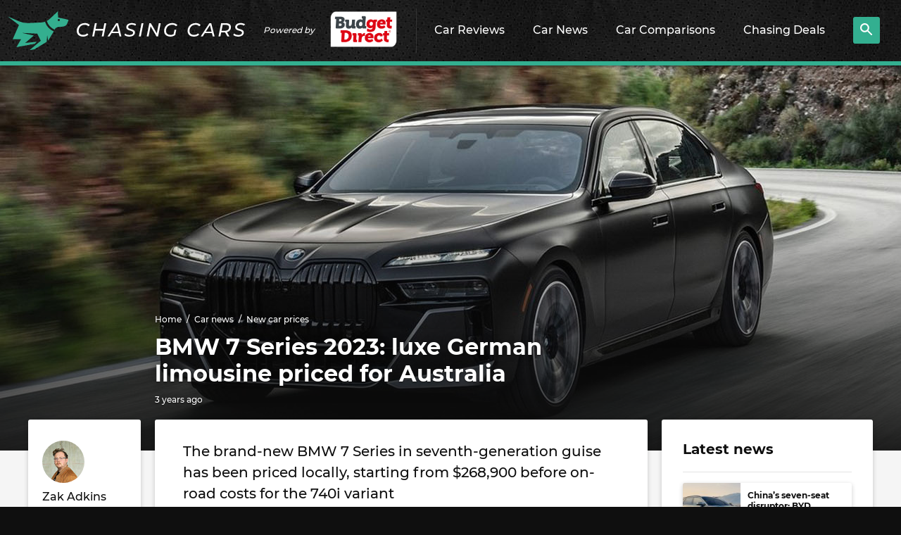

--- FILE ---
content_type: text/html; charset=UTF-8
request_url: https://www.chasingcars.com.au/news/new-car-prices/bmw-7-series-2023-luxe-german-limousine-priced-for-australia/
body_size: 23190
content:
<!DOCTYPE html>
<html lang="en-AU" class="no-js">

<head>
	<meta charset="UTF-8">
	<meta http-equiv="x-ua-compatible" content="ie=edge">
	<meta name="viewport" content="width=device-width, initial-scale=1">
	
<link rel="preconnect" href="//www.googletagmanager.com">
<link rel="dns-prefetch" href="//www.googletagmanager.com">
<link rel="preconnect" href="//ap1.thunderhead.com">
<link rel="dns-prefetch" href="//ap1.thunderhead.com">
<link rel="preconnect" href="//www.google-analytics.com">
<link rel="dns-prefetch" href="//www.google-analytics.com">
<link rel="preconnect" href="//www.googleadservices.com">
<link rel="dns-prefetch" href="//www.googleadservices.com">
<link rel="preconnect" href="//googleads.g.doubleclick.net">
<link rel="dns-prefetch" href="//googleads.g.doubleclick.net">
<link rel="preconnect" href="//www.google.com">
<link rel="dns-prefetch" href="//www.google.com">
<link rel="preconnect" href="//connect.facebook.net">
<link rel="dns-prefetch" href="//connect.facebook.net">

	<link rel="preload" href="https://www.chasingcars.com.au/wp-content/themes/cc/assets/fonts/Montserrat-Bold.woff2" as="font" crossOrigin="anonymous">
	<link rel="preload" href="https://www.chasingcars.com.au/wp-content/themes/cc/assets/fonts/Montserrat-Medium.woff2" as="font" crossOrigin="anonymous">
	<link rel="preload" href="https://www.chasingcars.com.au/wp-content/themes/cc/assets/fonts/Montserrat-ExtraBold.woff2" as="font" crossOrigin="anonymous">

	<link rel="profile" href="http://gmpg.org/xfn/11">
	<link rel="icon" href="https://www.chasingcars.com.au/wp-content/themes/cc/assets/images/favicon-32.png" sizes="32x32">
	<link rel="alternate" type="application/rss+xml" title="RSS Feed for chasingcars.com.au" href="https://www.chasingcars.com.au/feed/rss/" />

	<script>var dataLayer = [];</script>
	<style>
		.c-drop-nav__link.chasingcarsGPT {
			background-image: url(/wp-content/uploads/2023/06/new-icon.png);
			background-repeat: no-repeat;
			background-size: 60px;
			background-position-x: 150px;
			background-position-y: 10px;
		}
		@media (min-width: 1200px) {
			.c-drop-nav__item {
				padding: 0 17px 6px;
			}
			.c-drop-nav__link.chasingcarsGPT {
				background-position-x: center;
				background-position-y: 4px;
			}
			.c-header__brand {
				padding-right: 15px;
			}
		}
	</style>	
	<meta name='robots' content='index, follow, max-image-preview:large, max-snippet:-1, max-video-preview:-1' />

	<!-- This site is optimized with the Yoast SEO Premium plugin v19.6 (Yoast SEO v20.11) - https://yoast.com/wordpress/plugins/seo/ -->
	<title>BMW 7 Series 2023: luxe German limousine priced for Australia - Chasing Cars</title>
	<meta name="description" content="The brand-new BMW 7 Series in seventh-generation guise has been priced locally, starting from $268,900 before on-roads for the 740i variant" />
	<link rel="canonical" href="https://www.chasingcars.com.au/news/new-car-prices/bmw-7-series-2023-luxe-german-limousine-priced-for-australia/" />
	<meta property="og:locale" content="en_US" />
	<meta property="og:type" content="article" />
	<meta property="og:title" content="BMW 7 Series 2023: luxe German limousine priced for Australia" />
	<meta property="og:description" content="The brand-new BMW 7 Series in seventh-generation guise has been priced locally, starting from $268,900 before on-roads for the 740i variant" />
	<meta property="og:url" content="https://www.chasingcars.com.au/news/new-car-prices/bmw-7-series-2023-luxe-german-limousine-priced-for-australia/" />
	<meta property="og:site_name" content="Chasing Cars" />
	<meta property="article:publisher" content="https://www.facebook.com/chasingcarsaustralia" />
	<meta property="article:published_time" content="2022-07-25T06:11:13+00:00" />
	<meta property="article:modified_time" content="2022-07-25T06:11:27+00:00" />
	<meta property="og:image" content="https://www.chasingcars.com.au/wp-content/uploads/2022/05/P90458174_highRes_the-new-bmw-i7-xdriv.jpg" />
	<meta property="og:image:width" content="620" />
	<meta property="og:image:height" content="349" />
	<meta property="og:image:type" content="image/jpeg" />
	<meta name="author" content="Zak Adkins" />
	<meta name="twitter:card" content="summary_large_image" />
	<meta name="twitter:title" content="BMW 7 Series 2023: luxe German limousine priced for Australia" />
	<meta name="twitter:description" content="The brand-new BMW 7 Series in seventh-generation guise has been priced locally, starting from $268,900 before on-roads for the 740i variant" />
	<meta name="twitter:image" content="https://www.chasingcars.com.au/wp-content/uploads/2022/05/P90458174_highRes_the-new-bmw-i7-xdriv.jpg" />
	<meta name="twitter:creator" content="@chasingcarsblog" />
	<meta name="twitter:site" content="@chasingcarsblog" />
	<meta name="twitter:label1" content="Written by" />
	<meta name="twitter:data1" content="Zak Adkins" />
	<meta name="twitter:label2" content="Est. reading time" />
	<meta name="twitter:data2" content="5 minutes" />
	<script type="application/ld+json" class="yoast-schema-graph">{"@context":"https://schema.org","@graph":[{"@type":"NewsArticle","@id":"https://www.chasingcars.com.au/news/new-car-prices/bmw-7-series-2023-luxe-german-limousine-priced-for-australia/#newsarticle","author":{"@type":"Person","@id":"https://www.chasingcars.com.au/#/schema/person/a6b715f8750382813d84485e5be5542e","name":"Zak Adkins","url":"https://www.chasingcars.com.au/about-us/zak/"},"headline":"BMW 7 Series 2023: luxe German limousine priced for Australia","datePublished":"2022-07-25T06:11:13+00:00","dateModified":"2022-07-25T06:11:27+00:00","mainEntityOfPage":"https://www.chasingcars.com.au/news/new-car-prices/bmw-7-series-2023-luxe-german-limousine-priced-for-australia/#newsarticle","wordCount":782,"publisher":{"id":"https://www.chasingcars.com.au/#organization"},"image":"https://www.chasingcars.com.au/news/new-car-prices/bmw-7-series-2023-luxe-german-limousine-priced-for-australia/#primaryimage","thumbnailUrl":"https://www.chasingcars.com.au/wp-content/uploads/2022/07/BMW-7-Series-2022-feature-image-.jpg","articleSection":["Future cars","New car prices"],"inLanguage":"en-AU","copyrightYear":"2022","copyrightHolder":{"@id":"https://www.chasingcars.com.au/#organization"}},{"@type":"ImageObject","inLanguage":"en-AU","@id":"https://www.chasingcars.com.au/news/new-car-prices/bmw-7-series-2023-luxe-german-limousine-priced-for-australia/#primaryimage","url":"https://www.chasingcars.com.au/wp-content/uploads/2022/07/BMW-7-Series-2022-feature-image-.jpg","contentUrl":"https://www.chasingcars.com.au/wp-content/uploads/2022/07/BMW-7-Series-2022-feature-image-.jpg","width":1920,"height":550,"caption":"BMW 7 Series 2022 feature image"},{"@type":"BreadcrumbList","@id":"https://www.chasingcars.com.au/news/new-car-prices/bmw-7-series-2023-luxe-german-limousine-priced-for-australia/#breadcrumb","itemListElement":[{"@type":"ListItem","position":1,"name":"Home","item":"https://www.chasingcars.com.au/"},{"@type":"ListItem","position":2,"name":"News","item":"https://www.chasingcars.com.au/news/"},{"@type":"ListItem","position":3,"name":"BMW 7 Series 2023: luxe German limousine priced for Australia","item":{"@id":"https://www.chasingcars.com.au/news/new-car-prices/bmw-7-series-2023-luxe-german-limousine-priced-for-australia/#newsarticle"}}]},{"@type":"WebSite","@id":"https://www.chasingcars.com.au/#website","url":"https://www.chasingcars.com.au/","name":"Chasing Cars - Independent Car Reviews","description":"We make Australia&#039;s best car reviews.","publisher":{"@id":"https://www.chasingcars.com.au/#organization"},"potentialAction":[{"@type":"SearchAction","target":{"@type":"EntryPoint","urlTemplate":"https://www.chasingcars.com.au/?s={search_term_string}"},"query-input":"required name=search_term_string"}],"inLanguage":"en-AU"},{"@type":"Organization","@id":"https://www.chasingcars.com.au/#organization","name":"Chasing Cars","url":"https://www.chasingcars.com.au/","logo":{"@type":"ImageObject","inLanguage":"en-AU","@id":"https://www.chasingcars.com.au/#/schema/logo/image/","url":"https://www.chasingcars.com.au/wp-content/uploads/2022/12/chasing-cars-1.png","contentUrl":"https://www.chasingcars.com.au/wp-content/uploads/2022/12/chasing-cars-1.png","width":600,"height":149,"caption":"Chasing Cars"},"image":{"@id":"https://www.chasingcars.com.au/#/schema/logo/image/"},"sameAs":["https://www.facebook.com/chasingcarsaustralia","https://twitter.com/chasingcarsblog","https://www.instagram.com/chasingcars.com.au/","https://www.youtube.com/chasingcarsaustralia","https://www.linkedin.com/company/chasing-cars/"],"parentOrganization":{"@type":"Organization","url":"https://www.budgetdirect.com.au/","name":"Budget Direct","sameAs":["https://www.facebook.com/BudgetDirect","https://twitter.com/BudgetDirect","https://www.youtube.com/user/budgetdirect","https://www.linkedin.com/company/budget-direct","https://en.wikipedia.org/wiki/Budget_Direct","https://en.wikipedia.org/wiki/Budget_Direct"]},"foundingDate":"2012","founders":{"@type":"Person","name":"Tom Baker"},"contactPoint":{"@type":"ContactPoint","contactType":"General Enquiries","url":"https://www.chasingcars.com.au/contact/"}},{"@type":"Person","@id":"https://www.chasingcars.com.au/#/schema/person/a6b715f8750382813d84485e5be5542e","name":"Zak Adkins","image":{"@type":"ImageObject","inLanguage":"en-AU","@id":"https://www.chasingcars.com.au/#/schema/person/image/","url":"https://secure.gravatar.com/avatar/f624b073e1eb6908ee86da87729bb034?s=96&d=mm&r=g","contentUrl":"https://secure.gravatar.com/avatar/f624b073e1eb6908ee86da87729bb034?s=96&d=mm&r=g","caption":"Zak Adkins"},"description":"Zak Adkins is a former journalist at Chasing Cars.","sameAs":["http://chasingcars.com.au"],"url":"https://www.chasingcars.com.au/about-us/zak/"}]}</script>
	<!-- / Yoast SEO Premium plugin. -->



<link data-minify="1" rel='stylesheet' id='classic-theme-styles-css' href='https://www.chasingcars.com.au/wp-content/cache/min/1/wp-includes/css/classic-themes.css?ver=1757045859' type='text/css' media='all' />
<style id='global-styles-inline-css' type='text/css'>
body{--wp--preset--color--black: #000000;--wp--preset--color--cyan-bluish-gray: #abb8c3;--wp--preset--color--white: #ffffff;--wp--preset--color--pale-pink: #f78da7;--wp--preset--color--vivid-red: #cf2e2e;--wp--preset--color--luminous-vivid-orange: #ff6900;--wp--preset--color--luminous-vivid-amber: #fcb900;--wp--preset--color--light-green-cyan: #7bdcb5;--wp--preset--color--vivid-green-cyan: #00d084;--wp--preset--color--pale-cyan-blue: #8ed1fc;--wp--preset--color--vivid-cyan-blue: #0693e3;--wp--preset--color--vivid-purple: #9b51e0;--wp--preset--gradient--vivid-cyan-blue-to-vivid-purple: linear-gradient(135deg,rgba(6,147,227,1) 0%,rgb(155,81,224) 100%);--wp--preset--gradient--light-green-cyan-to-vivid-green-cyan: linear-gradient(135deg,rgb(122,220,180) 0%,rgb(0,208,130) 100%);--wp--preset--gradient--luminous-vivid-amber-to-luminous-vivid-orange: linear-gradient(135deg,rgba(252,185,0,1) 0%,rgba(255,105,0,1) 100%);--wp--preset--gradient--luminous-vivid-orange-to-vivid-red: linear-gradient(135deg,rgba(255,105,0,1) 0%,rgb(207,46,46) 100%);--wp--preset--gradient--very-light-gray-to-cyan-bluish-gray: linear-gradient(135deg,rgb(238,238,238) 0%,rgb(169,184,195) 100%);--wp--preset--gradient--cool-to-warm-spectrum: linear-gradient(135deg,rgb(74,234,220) 0%,rgb(151,120,209) 20%,rgb(207,42,186) 40%,rgb(238,44,130) 60%,rgb(251,105,98) 80%,rgb(254,248,76) 100%);--wp--preset--gradient--blush-light-purple: linear-gradient(135deg,rgb(255,206,236) 0%,rgb(152,150,240) 100%);--wp--preset--gradient--blush-bordeaux: linear-gradient(135deg,rgb(254,205,165) 0%,rgb(254,45,45) 50%,rgb(107,0,62) 100%);--wp--preset--gradient--luminous-dusk: linear-gradient(135deg,rgb(255,203,112) 0%,rgb(199,81,192) 50%,rgb(65,88,208) 100%);--wp--preset--gradient--pale-ocean: linear-gradient(135deg,rgb(255,245,203) 0%,rgb(182,227,212) 50%,rgb(51,167,181) 100%);--wp--preset--gradient--electric-grass: linear-gradient(135deg,rgb(202,248,128) 0%,rgb(113,206,126) 100%);--wp--preset--gradient--midnight: linear-gradient(135deg,rgb(2,3,129) 0%,rgb(40,116,252) 100%);--wp--preset--duotone--dark-grayscale: url('#wp-duotone-dark-grayscale');--wp--preset--duotone--grayscale: url('#wp-duotone-grayscale');--wp--preset--duotone--purple-yellow: url('#wp-duotone-purple-yellow');--wp--preset--duotone--blue-red: url('#wp-duotone-blue-red');--wp--preset--duotone--midnight: url('#wp-duotone-midnight');--wp--preset--duotone--magenta-yellow: url('#wp-duotone-magenta-yellow');--wp--preset--duotone--purple-green: url('#wp-duotone-purple-green');--wp--preset--duotone--blue-orange: url('#wp-duotone-blue-orange');--wp--preset--font-size--small: 13px;--wp--preset--font-size--medium: 20px;--wp--preset--font-size--large: 36px;--wp--preset--font-size--x-large: 42px;--wp--preset--spacing--20: 0.44rem;--wp--preset--spacing--30: 0.67rem;--wp--preset--spacing--40: 1rem;--wp--preset--spacing--50: 1.5rem;--wp--preset--spacing--60: 2.25rem;--wp--preset--spacing--70: 3.38rem;--wp--preset--spacing--80: 5.06rem;}:where(.is-layout-flex){gap: 0.5em;}body .is-layout-flow > .alignleft{float: left;margin-inline-start: 0;margin-inline-end: 2em;}body .is-layout-flow > .alignright{float: right;margin-inline-start: 2em;margin-inline-end: 0;}body .is-layout-flow > .aligncenter{margin-left: auto !important;margin-right: auto !important;}body .is-layout-constrained > .alignleft{float: left;margin-inline-start: 0;margin-inline-end: 2em;}body .is-layout-constrained > .alignright{float: right;margin-inline-start: 2em;margin-inline-end: 0;}body .is-layout-constrained > .aligncenter{margin-left: auto !important;margin-right: auto !important;}body .is-layout-constrained > :where(:not(.alignleft):not(.alignright):not(.alignfull)){max-width: var(--wp--style--global--content-size);margin-left: auto !important;margin-right: auto !important;}body .is-layout-constrained > .alignwide{max-width: var(--wp--style--global--wide-size);}body .is-layout-flex{display: flex;}body .is-layout-flex{flex-wrap: wrap;align-items: center;}body .is-layout-flex > *{margin: 0;}:where(.wp-block-columns.is-layout-flex){gap: 2em;}.has-black-color{color: var(--wp--preset--color--black) !important;}.has-cyan-bluish-gray-color{color: var(--wp--preset--color--cyan-bluish-gray) !important;}.has-white-color{color: var(--wp--preset--color--white) !important;}.has-pale-pink-color{color: var(--wp--preset--color--pale-pink) !important;}.has-vivid-red-color{color: var(--wp--preset--color--vivid-red) !important;}.has-luminous-vivid-orange-color{color: var(--wp--preset--color--luminous-vivid-orange) !important;}.has-luminous-vivid-amber-color{color: var(--wp--preset--color--luminous-vivid-amber) !important;}.has-light-green-cyan-color{color: var(--wp--preset--color--light-green-cyan) !important;}.has-vivid-green-cyan-color{color: var(--wp--preset--color--vivid-green-cyan) !important;}.has-pale-cyan-blue-color{color: var(--wp--preset--color--pale-cyan-blue) !important;}.has-vivid-cyan-blue-color{color: var(--wp--preset--color--vivid-cyan-blue) !important;}.has-vivid-purple-color{color: var(--wp--preset--color--vivid-purple) !important;}.has-black-background-color{background-color: var(--wp--preset--color--black) !important;}.has-cyan-bluish-gray-background-color{background-color: var(--wp--preset--color--cyan-bluish-gray) !important;}.has-white-background-color{background-color: var(--wp--preset--color--white) !important;}.has-pale-pink-background-color{background-color: var(--wp--preset--color--pale-pink) !important;}.has-vivid-red-background-color{background-color: var(--wp--preset--color--vivid-red) !important;}.has-luminous-vivid-orange-background-color{background-color: var(--wp--preset--color--luminous-vivid-orange) !important;}.has-luminous-vivid-amber-background-color{background-color: var(--wp--preset--color--luminous-vivid-amber) !important;}.has-light-green-cyan-background-color{background-color: var(--wp--preset--color--light-green-cyan) !important;}.has-vivid-green-cyan-background-color{background-color: var(--wp--preset--color--vivid-green-cyan) !important;}.has-pale-cyan-blue-background-color{background-color: var(--wp--preset--color--pale-cyan-blue) !important;}.has-vivid-cyan-blue-background-color{background-color: var(--wp--preset--color--vivid-cyan-blue) !important;}.has-vivid-purple-background-color{background-color: var(--wp--preset--color--vivid-purple) !important;}.has-black-border-color{border-color: var(--wp--preset--color--black) !important;}.has-cyan-bluish-gray-border-color{border-color: var(--wp--preset--color--cyan-bluish-gray) !important;}.has-white-border-color{border-color: var(--wp--preset--color--white) !important;}.has-pale-pink-border-color{border-color: var(--wp--preset--color--pale-pink) !important;}.has-vivid-red-border-color{border-color: var(--wp--preset--color--vivid-red) !important;}.has-luminous-vivid-orange-border-color{border-color: var(--wp--preset--color--luminous-vivid-orange) !important;}.has-luminous-vivid-amber-border-color{border-color: var(--wp--preset--color--luminous-vivid-amber) !important;}.has-light-green-cyan-border-color{border-color: var(--wp--preset--color--light-green-cyan) !important;}.has-vivid-green-cyan-border-color{border-color: var(--wp--preset--color--vivid-green-cyan) !important;}.has-pale-cyan-blue-border-color{border-color: var(--wp--preset--color--pale-cyan-blue) !important;}.has-vivid-cyan-blue-border-color{border-color: var(--wp--preset--color--vivid-cyan-blue) !important;}.has-vivid-purple-border-color{border-color: var(--wp--preset--color--vivid-purple) !important;}.has-vivid-cyan-blue-to-vivid-purple-gradient-background{background: var(--wp--preset--gradient--vivid-cyan-blue-to-vivid-purple) !important;}.has-light-green-cyan-to-vivid-green-cyan-gradient-background{background: var(--wp--preset--gradient--light-green-cyan-to-vivid-green-cyan) !important;}.has-luminous-vivid-amber-to-luminous-vivid-orange-gradient-background{background: var(--wp--preset--gradient--luminous-vivid-amber-to-luminous-vivid-orange) !important;}.has-luminous-vivid-orange-to-vivid-red-gradient-background{background: var(--wp--preset--gradient--luminous-vivid-orange-to-vivid-red) !important;}.has-very-light-gray-to-cyan-bluish-gray-gradient-background{background: var(--wp--preset--gradient--very-light-gray-to-cyan-bluish-gray) !important;}.has-cool-to-warm-spectrum-gradient-background{background: var(--wp--preset--gradient--cool-to-warm-spectrum) !important;}.has-blush-light-purple-gradient-background{background: var(--wp--preset--gradient--blush-light-purple) !important;}.has-blush-bordeaux-gradient-background{background: var(--wp--preset--gradient--blush-bordeaux) !important;}.has-luminous-dusk-gradient-background{background: var(--wp--preset--gradient--luminous-dusk) !important;}.has-pale-ocean-gradient-background{background: var(--wp--preset--gradient--pale-ocean) !important;}.has-electric-grass-gradient-background{background: var(--wp--preset--gradient--electric-grass) !important;}.has-midnight-gradient-background{background: var(--wp--preset--gradient--midnight) !important;}.has-small-font-size{font-size: var(--wp--preset--font-size--small) !important;}.has-medium-font-size{font-size: var(--wp--preset--font-size--medium) !important;}.has-large-font-size{font-size: var(--wp--preset--font-size--large) !important;}.has-x-large-font-size{font-size: var(--wp--preset--font-size--x-large) !important;}
.wp-block-navigation a:where(:not(.wp-element-button)){color: inherit;}
:where(.wp-block-columns.is-layout-flex){gap: 2em;}
.wp-block-pullquote{font-size: 1.5em;line-height: 1.6;}
</style>
<link data-minify="1" rel='stylesheet' id='bd-styles-css' href='https://www.chasingcars.com.au/wp-content/cache/min/1/wp-content/themes/cc/assets/css/styles.css?ver=1757045860' type='text/css' media='all' />
<script type='text/javascript' src='https://www.chasingcars.com.au/wp-includes/js/jquery/jquery.js?ver=3.6.1' id='jquery-core-js'></script>
<script type='text/javascript' src='https://www.chasingcars.com.au/wp-includes/js/jquery/jquery-migrate.js?ver=3.3.2' id='jquery-migrate-js' defer></script>
		<style type="text/css" id="wp-custom-css">
					.c-btn--white { color: white; display:flex;justify-content:center;align-items:center;padding:3px;}
		.c-btn--icon {background-image: url(/wp-content/uploads/2023/06/new-icon.png);background-repeat: no-repeat;background-size: 60px;height: 35px;width: 65px;}		</style>
		


	<script>document.getElementsByTagName("html")[0].classList.remove('no-js');</script>
	<script>(function(w,d,s,l,i){w[l]=w[l]||[];w[l].push({'gtm.start':
	new Date().getTime(),event:'gtm.js'});var f=d.getElementsByTagName(s)[0],
	j=d.createElement(s),dl=l!='dataLayer'?'&l='+l:'';j.async=true;j.src=
	'https://www.googletagmanager.com/gtm.js?id='+i+dl;f.parentNode.insertBefore(j,f);
	})(window,document,'script','dataLayer','GTM-5HNG9M2');</script>	
</head>

<body class="post-template-default single single-post postid-51410 single-format-standard">
	<header class="c-header">
		<div class="c-header__nav-toggle">
			<svg 
                class="c-icon c-icon--menu lazyloadSVG " 
                viewBox="0 0 26.81 24.22" 
                width="26.81" 
                height="24.22" 
                data-icon="menu"
                ></svg>		</div>
		<div class="c-header__brand">
			<a href="/" class="c-header__logo">
				<img src="https://www.chasingcars.com.au/wp-content/themes/cc/assets/images/chasing-cars-logo.svg" alt="Chasing Cars" width="337" height="55" />
			</a>
			<div>Powered by</div>
			<a href="https://www.budgetdirect.com.au/?LinkId=13891" class="c-header__s-logo">
				<img src="https://www.chasingcars.com.au/wp-content/themes/cc/assets/images/budget-direct-logo-leaf.png" alt="Budget Direct" width="150" height="60" />
			</a>
		</div>
		<ul class="c-drop-nav c-drop-nav--on-hover">
			<li class="c-drop-nav__item">
				<a href="/reviews/" class="c-drop-nav__link">
					Car Reviews
					<svg 
                class="c-icon c-icon--chevron-right lazyloadSVG " 
                viewBox="0 0 13.654 21.657" 
                width="13.654" 
                height="21.657" 
                data-icon="chevron-right"
                ></svg>				</a>
				<div>
					<div class="c-a-menu">
						<div class="c-a-menu__inner">
							<ul class="c-a-menu__links">
																	<li class="c-a-menu__link">
										<a href="/reviews/">All reviews <svg 
                class="c-icon c-icon--chevron-right lazyloadSVG " 
                viewBox="0 0 13.654 21.657" 
                width="13.654" 
                height="21.657" 
                data-icon="chevron-right"
                ></svg></a>
									</li>
																	<li class="c-a-menu__link">
										<a href="https://www.chasingcars.com.au/reviews/midsize-suvs/">Midsize SUVs <svg 
                class="c-icon c-icon--chevron-right lazyloadSVG " 
                viewBox="0 0 13.654 21.657" 
                width="13.654" 
                height="21.657" 
                data-icon="chevron-right"
                ></svg></a>
									</li>
																	<li class="c-a-menu__link">
										<a href="https://www.chasingcars.com.au/reviews/small-cars/">Small cars <svg 
                class="c-icon c-icon--chevron-right lazyloadSVG " 
                viewBox="0 0 13.654 21.657" 
                width="13.654" 
                height="21.657" 
                data-icon="chevron-right"
                ></svg></a>
									</li>
																	<li class="c-a-menu__link">
										<a href="https://www.chasingcars.com.au/reviews/utes/">Utes <svg 
                class="c-icon c-icon--chevron-right lazyloadSVG " 
                viewBox="0 0 13.654 21.657" 
                width="13.654" 
                height="21.657" 
                data-icon="chevron-right"
                ></svg></a>
									</li>
																	<li class="c-a-menu__link">
										<a href="https://www.chasingcars.com.au/reviews/small-suvs/">Small SUVs <svg 
                class="c-icon c-icon--chevron-right lazyloadSVG " 
                viewBox="0 0 13.654 21.657" 
                width="13.654" 
                height="21.657" 
                data-icon="chevron-right"
                ></svg></a>
									</li>
																	<li class="c-a-menu__link">
										<a href="https://www.chasingcars.com.au/reviews/large-suvs/">Large SUVs <svg 
                class="c-icon c-icon--chevron-right lazyloadSVG " 
                viewBox="0 0 13.654 21.657" 
                width="13.654" 
                height="21.657" 
                data-icon="chevron-right"
                ></svg></a>
									</li>
																	<li class="c-a-menu__link">
										<a href="https://www.chasingcars.com.au/reviews/large-cars/">Large cars <svg 
                class="c-icon c-icon--chevron-right lazyloadSVG " 
                viewBox="0 0 13.654 21.657" 
                width="13.654" 
                height="21.657" 
                data-icon="chevron-right"
                ></svg></a>
									</li>
																	<li class="c-a-menu__link">
										<a href="https://www.chasingcars.com.au/reviews/sports-suvs/">Sports SUVs <svg 
                class="c-icon c-icon--chevron-right lazyloadSVG " 
                viewBox="0 0 13.654 21.657" 
                width="13.654" 
                height="21.657" 
                data-icon="chevron-right"
                ></svg></a>
									</li>
																	<li class="c-a-menu__link">
										<a href="https://www.chasingcars.com.au/reviews/sports-cars/">Sports cars <svg 
                class="c-icon c-icon--chevron-right lazyloadSVG " 
                viewBox="0 0 13.654 21.657" 
                width="13.654" 
                height="21.657" 
                data-icon="chevron-right"
                ></svg></a>
									</li>
																	<li class="c-a-menu__link">
										<a href="https://www.chasingcars.com.au/reviews/vans/">Vans <svg 
                class="c-icon c-icon--chevron-right lazyloadSVG " 
                viewBox="0 0 13.654 21.657" 
                width="13.654" 
                height="21.657" 
                data-icon="chevron-right"
                ></svg></a>
									</li>
															</ul>
							<div class="c-a-menu__content">
								<p>Latest reviews</p>
								<div class="l-grid  l-grid--two"><div class="l-grid__cells"><div class="l-grid__cell"><a href="https://www.chasingcars.com.au/reviews/sports-cars/ford-mustang-gt-fastback-2026-long-term-review/" class="c-card c-card--xshort  c-card--dark">
            <div class="c-card__img">
            <img class="lazyload" data-src="https://www.chasingcars.com.au/wp-content/uploads/2025/10/Ford-Mustang-GT-2025-thumbnail-111x114.jpg" alt="Ford Mustang GT Fastback 2026 long-term review" /></div>
            <p class="c-card__headline">Ford Mustang GT Fastback 2026 long-term review</p>
            <p class="c-card__meta"><span class="c-r-time" data-time="1768514407">&nbsp;</span></p>
        </a></div><div class="l-grid__cell"><a href="https://www.chasingcars.com.au/reviews/midsize-suvs/zeekr-7x-rwd-2026-review/" class="c-card c-card--xshort  c-card--dark">
            <div class="c-card__img">
            <img class="lazyload" data-src="https://www.chasingcars.com.au/wp-content/uploads/2025/12/2026-Zeekr-7x-thumb-111x114.png" alt="Zeekr 7X RWD 2026 review" /></div>
            <p class="c-card__headline">Zeekr 7X RWD 2026 review</p>
            <p class="c-card__meta"><span class="c-r-time" data-time="1768449626">&nbsp;</span></p>
        </a></div><div class="l-grid__cell"><a href="https://www.chasingcars.com.au/reviews/large-suvs/toyota-land-cruiser-prado-250-series-long-term-review/" class="c-card c-card--xshort  c-card--dark">
            <div class="c-card__img">
            <img class="lazyload" data-src="https://www.chasingcars.com.au/wp-content/uploads/2025/12/Toyota-LandCruiser-Prado-GX-2025-thumbnail-111x114.jpg" alt="Toyota Land Cruiser Prado 250 Series long term review" /></div>
            <p class="c-card__headline">Toyota Land Cruiser Prado 250 Series long term review</p>
            <p class="c-card__meta"><span class="c-r-time" data-time="1768365033">&nbsp;</span></p>
        </a></div><div class="l-grid__cell"><a href="https://www.chasingcars.com.au/reviews/small-suvs/kia-ev3-earth-long-term-review/" class="c-card c-card--xshort  c-card--dark">
            <div class="c-card__img">
            <img class="lazyload" data-src="https://www.chasingcars.com.au/wp-content/uploads/2025/08/Kia-EV3-Earth-LT-2025-thumbnail-1-111x114.jpg" alt="Kia EV3 Earth long term review" /></div>
            <p class="c-card__headline">Kia EV3 Earth long term review</p>
            <p class="c-card__meta"><span class="c-r-time" data-time="1768363223">&nbsp;</span></p>
        </a></div><div class="l-grid__cell"><a href="https://www.chasingcars.com.au/reviews/sports-suvs/land-rover-defender-90-2026-review/" class="c-card c-card--xshort  c-card--dark">
            <div class="c-card__img">
            <img class="lazyload" data-src="https://www.chasingcars.com.au/wp-content/uploads/2026/01/Defender80_WEB-24-111x114.jpg" alt="Land Rover Defender 90 2026 review" /></div>
            <p class="c-card__headline">Land Rover Defender 90 2026 review</p>
            <p class="c-card__meta"><span class="c-r-time" data-time="1768265441">&nbsp;</span></p>
        </a></div><div class="l-grid__cell"><a href="https://www.chasingcars.com.au/reviews/sports-suvs/jeep-wrangler-rubicon-2026-review/" class="c-card c-card--xshort  c-card--dark">
            <div class="c-card__img">
            <img class="lazyload" data-src="https://www.chasingcars.com.au/wp-content/uploads/2026/01/Jeep-Wrangler-Rubicon-2DR-2026-thumbnail-111x114.jpg" alt="Jeep Wrangler Rubicon 2026 review" /></div>
            <p class="c-card__headline">Jeep Wrangler Rubicon 2026 review</p>
            <p class="c-card__meta"><span class="c-r-time" data-time="1767920156">&nbsp;</span></p>
        </a></div><div class="l-grid__cell"><a href="https://www.chasingcars.com.au/reviews/midsize-suvs/hyundai-kona-premium-n-line-hybrid-2026-review/" class="c-card c-card--xshort  c-card--dark">
            <div class="c-card__img">
            <img class="lazyload" data-src="https://www.chasingcars.com.au/wp-content/uploads/2025/12/Hyundai-Kona-Premium-N-Line-hybrid-2026-thumbnail-111x114.jpg" alt="Hyundai Kona Premium N-Line hybrid 2026 review" /></div>
            <p class="c-card__headline">Hyundai Kona Premium N-Line hybrid 2026 review</p>
            <p class="c-card__meta"><span class="c-r-time" data-time="1767823210">&nbsp;</span></p>
        </a></div><div class="l-grid__cell"><a href="https://www.chasingcars.com.au/reviews/midsize-suvs/genesis-gv70-3-5tt-long-term-review/" class="c-card c-card--xshort  c-card--dark">
            <div class="c-card__img">
            <img class="lazyload" data-src="https://www.chasingcars.com.au/wp-content/uploads/2025/10/Genesis-GV70-3.5-Signature-Sport-2025-thumbnail-111x114.jpg" alt="Genesis GV70 3.5TT Long-Term Review" /></div>
            <p class="c-card__headline">Genesis GV70 3.5TT Long-Term Review</p>
            <p class="c-card__meta"><span class="c-r-time" data-time="1767576634">&nbsp;</span></p>
        </a></div></div></div>								<p><a href="/reviews/">See all reviews</a></p>
							</div>
						</div>
					</div>
				</div>
			</li>
			<li class="c-drop-nav__item">
				<a href="/news/" class="c-drop-nav__link">
					Car News
					<svg 
                class="c-icon c-icon--chevron-right lazyloadSVG " 
                viewBox="0 0 13.654 21.657" 
                width="13.654" 
                height="21.657" 
                data-icon="chevron-right"
                ></svg>				</a>
				<div>
					<div class="c-a-menu">
						<div class="c-a-menu__inner">
							<ul class="c-a-menu__links">
																	<li class="c-a-menu__link">
										<a href="/news/">All news <svg 
                class="c-icon c-icon--chevron-right lazyloadSVG " 
                viewBox="0 0 13.654 21.657" 
                width="13.654" 
                height="21.657" 
                data-icon="chevron-right"
                ></svg></a>
									</li>
																	<li class="c-a-menu__link">
										<a href="https://www.chasingcars.com.au/news/car-industry/">Car industry <svg 
                class="c-icon c-icon--chevron-right lazyloadSVG " 
                viewBox="0 0 13.654 21.657" 
                width="13.654" 
                height="21.657" 
                data-icon="chevron-right"
                ></svg></a>
									</li>
																	<li class="c-a-menu__link">
										<a href="https://www.chasingcars.com.au/news/car-recalls/">Car recalls <svg 
                class="c-icon c-icon--chevron-right lazyloadSVG " 
                viewBox="0 0 13.654 21.657" 
                width="13.654" 
                height="21.657" 
                data-icon="chevron-right"
                ></svg></a>
									</li>
																	<li class="c-a-menu__link">
										<a href="https://www.chasingcars.com.au/news/car-safety/">Car safety <svg 
                class="c-icon c-icon--chevron-right lazyloadSVG " 
                viewBox="0 0 13.654 21.657" 
                width="13.654" 
                height="21.657" 
                data-icon="chevron-right"
                ></svg></a>
									</li>
																	<li class="c-a-menu__link">
										<a href="https://www.chasingcars.com.au/news/car-technology/">Car technology <svg 
                class="c-icon c-icon--chevron-right lazyloadSVG " 
                viewBox="0 0 13.654 21.657" 
                width="13.654" 
                height="21.657" 
                data-icon="chevron-right"
                ></svg></a>
									</li>
																	<li class="c-a-menu__link">
										<a href="https://www.chasingcars.com.au/news/electric-vehicles/">Electric vehicles <svg 
                class="c-icon c-icon--chevron-right lazyloadSVG " 
                viewBox="0 0 13.654 21.657" 
                width="13.654" 
                height="21.657" 
                data-icon="chevron-right"
                ></svg></a>
									</li>
																	<li class="c-a-menu__link">
										<a href="https://www.chasingcars.com.au/news/financing/">Financing <svg 
                class="c-icon c-icon--chevron-right lazyloadSVG " 
                viewBox="0 0 13.654 21.657" 
                width="13.654" 
                height="21.657" 
                data-icon="chevron-right"
                ></svg></a>
									</li>
																	<li class="c-a-menu__link">
										<a href="https://www.chasingcars.com.au/news/future-cars/">Future cars <svg 
                class="c-icon c-icon--chevron-right lazyloadSVG " 
                viewBox="0 0 13.654 21.657" 
                width="13.654" 
                height="21.657" 
                data-icon="chevron-right"
                ></svg></a>
									</li>
																	<li class="c-a-menu__link">
										<a href="https://www.chasingcars.com.au/news/new-car-prices/">New car prices <svg 
                class="c-icon c-icon--chevron-right lazyloadSVG " 
                viewBox="0 0 13.654 21.657" 
                width="13.654" 
                height="21.657" 
                data-icon="chevron-right"
                ></svg></a>
									</li>
																	<li class="c-a-menu__link">
										<a href="https://www.chasingcars.com.au/news/uncategorized/">Uncategorized <svg 
                class="c-icon c-icon--chevron-right lazyloadSVG " 
                viewBox="0 0 13.654 21.657" 
                width="13.654" 
                height="21.657" 
                data-icon="chevron-right"
                ></svg></a>
									</li>
															</ul>
							<div class="c-a-menu__content">
								<p>Latest news</p>
								<div class="l-grid  l-grid--two"><div class="l-grid__cells"><div class="l-grid__cell"><a href="https://www.chasingcars.com.au/news/new-car-prices/chinas-seven-seat-disruptor-byd-sealion-8-plug-in-hybrid-priced-to-light-a-fire-under-hyundai-santa-fe-toyota-kluger/" class="c-card c-card--xshort  c-card--dark">
            <div class="c-card__img">
            <img class="lazyload" data-src="https://www.chasingcars.com.au/wp-content/uploads/2026/01/BYD-Sealion-8-2025-thumbnail-111x114.jpg" alt="<strong>China’s seven-seat disruptor: BYD Sealion 8 plug-in hybrid priced to light a fire under Hyundai Santa Fe, Toyota Kluger</strong>" /></div>
            <p class="c-card__headline"><strong>China’s seven-seat disruptor: BYD Sealion 8 plug-in hybrid priced to light a fire under Hyundai Santa Fe, Toyota Kluger</strong></p>
            <p class="c-card__meta"><span class="c-r-time" data-time="1768543629">&nbsp;</span></p>
        </a></div><div class="l-grid__cell"><a href="https://www.chasingcars.com.au/news/new-car-prices/new-generation-audi-q3-introduces-broader-model-range-increased-standard-equipment-with-modest-price-increases/" class="c-card c-card--xshort  c-card--dark">
            <div class="c-card__img">
            <img class="lazyload" data-src="https://www.chasingcars.com.au/wp-content/uploads/2025/09/Audi-Q3-2026-111x114.jpg" alt="New-generation Audi Q3 introduces broader model range, increased standard equipment with modest price increases" /></div>
            <p class="c-card__headline">New-generation Audi Q3 introduces broader model range, increased standard equipment with modest price increases</p>
            <p class="c-card__meta"><span class="c-r-time" data-time="1768195299">&nbsp;</span></p>
        </a></div><div class="l-grid__cell"><a href="https://www.chasingcars.com.au/news/electric-vehicles/is-mazda-getting-serious-about-evs-cx-6e-suv-confirmed-for-australia-in-2026-as-the-electric-alternative-to-the-cx-5/" class="c-card c-card--xshort  c-card--dark">
            <div class="c-card__img">
            <img class="lazyload" data-src="https://www.chasingcars.com.au/wp-content/uploads/2026/01/Mazda-CX-6e-2026-111x114.jpg" alt="Is Mazda getting serious about EVs? CX-6e SUV confirmed for Australia in 2026 as the electric alternative to the CX-5" /></div>
            <p class="c-card__headline">Is Mazda getting serious about EVs? CX-6e SUV confirmed for Australia in 2026 as the electric alternative to the CX-5</p>
            <p class="c-card__meta"><span class="c-r-time" data-time="1768172557">&nbsp;</span></p>
        </a></div><div class="l-grid__cell"><a href="https://www.chasingcars.com.au/news/electric-vehicles/kia-ev2-revealed-but-australian-confirmation-delayed-by-currency-pressures/" class="c-card c-card--xshort  c-card--dark">
            <div class="c-card__img">
            <img class="lazyload" data-src="https://www.chasingcars.com.au/wp-content/uploads/2026/01/Kia-EV2-2026-5-111x114.jpg" alt="Kia EV2 revealed but Australian confirmation delayed by currency pressures" /></div>
            <p class="c-card__headline">Kia EV2 revealed but Australian confirmation delayed by currency pressures</p>
            <p class="c-card__meta"><span class="c-r-time" data-time="1767951660">&nbsp;</span></p>
        </a></div><div class="l-grid__cell"><a href="https://www.chasingcars.com.au/news/car-industry/small-car-sales-hit-the-skids-in-2025-as-suv-and-ute-mania-accelerates-in-australia/" class="c-card c-card--xshort  c-card--dark">
            <div class="c-card__img">
            <img class="lazyload" data-src="https://www.chasingcars.com.au/wp-content/uploads/2024/11/Small-Cars-8-111x114.jpg" alt="Small car sales hit the skids in 2025 as SUV and ute mania accelerates in Australia" /></div>
            <p class="c-card__headline">Small car sales hit the skids in 2025 as SUV and ute mania accelerates in Australia</p>
            <p class="c-card__meta"><span class="c-r-time" data-time="1767927882">&nbsp;</span></p>
        </a></div><div class="l-grid__cell"><a href="https://www.chasingcars.com.au/news/car-industry/big-surge-in-demand-for-evs-and-hybrids-in-australia-30-percent-of-new-cars-sold-now-electrified/" class="c-card c-card--xshort  c-card--dark">
            <div class="c-card__img">
            <img class="lazyload" data-src="https://www.chasingcars.com.au/wp-content/uploads/2025/07/Nissan-Ariya-2025-7-111x114.jpg" alt="Big surge in demand for EVs and hybrids in Australia, 30 percent of new cars sold now electrified" /></div>
            <p class="c-card__headline">Big surge in demand for EVs and hybrids in Australia, 30 percent of new cars sold now electrified</p>
            <p class="c-card__meta"><span class="c-r-time" data-time="1767910865">&nbsp;</span></p>
        </a></div><div class="l-grid__cell"><a href="https://www.chasingcars.com.au/news/car-industry/tesla-warranty-in-australia-ev-only-brand-rolls-out-extra-coverage-to-fight-off-byd/" class="c-card c-card--xshort  c-card--dark">
            <div class="c-card__img">
            <img class="lazyload" data-src="https://www.chasingcars.com.au/wp-content/uploads/2025/09/Tesla-Model-3-LR-AWD-2025-FSD-38-111x114.jpg" alt="Tesla warranty in Australia: EV-only brand rolls out extra coverage to fight off BYD" /></div>
            <p class="c-card__headline">Tesla warranty in Australia: EV-only brand rolls out extra coverage to fight off BYD</p>
            <p class="c-card__meta"><span class="c-r-time" data-time="1767852443">&nbsp;</span></p>
        </a></div><div class="l-grid__cell"><a href="https://www.chasingcars.com.au/news/future-cars/hyundais-sub-60k-elexio-electric-suv-confirmed-to-take-on-tesla-model-y-with-a-single-feature-rich-grade/" class="c-card c-card--xshort  c-card--dark">
            <div class="c-card__img">
            <img class="lazyload" data-src="https://www.chasingcars.com.au/wp-content/uploads/2026/01/Hyundai-Elexio-2026-6-111x114.jpg" alt="Hyundai’s sub $60K Elexio electric SUV confirmed to take on Tesla Model Y with a single feature-rich grade" /></div>
            <p class="c-card__headline">Hyundai’s sub $60K Elexio electric SUV confirmed to take on Tesla Model Y with a single feature-rich grade</p>
            <p class="c-card__meta"><span class="c-r-time" data-time="1767675600">&nbsp;</span></p>
        </a></div></div></div>								<p><a href="/news/">See all news</a></p>
							</div>
						</div>
					</div>
				</div>
			</li>
			<li class="c-drop-nav__item">
				<a href="/compare/" class="c-drop-nav__link">
					Car Comparisons
					<svg 
                class="c-icon c-icon--chevron-right lazyloadSVG " 
                viewBox="0 0 13.654 21.657" 
                width="13.654" 
                height="21.657" 
                data-icon="chevron-right"
                ></svg>				</a>
				<div>
					<div class="c-a-menu">
						<div class="c-a-menu__inner">
							<ul class="c-a-menu__links">
								<li class="c-a-menu__link">
									<a href="/compare/">All comparisons <svg 
                class="c-icon c-icon--chevron-right lazyloadSVG " 
                viewBox="0 0 13.654 21.657" 
                width="13.654" 
                height="21.657" 
                data-icon="chevron-right"
                ></svg></a>
								</li>
							</ul>
							<div class="c-a-menu__content">
								<p>Latest comparisons</p>
								<div class="l-grid  l-grid--two"><div class="l-grid__cells"><div class="l-grid__cell"><a href="https://www.chasingcars.com.au/compare/kia-tasman-vs-ford-ranger-vs-toyota-hilux-vs-mitsubishi-triton-2025-dual-cab-comparison-review/" class="c-card c-card--xshort  c-card--dark">
            <div class="c-card__img">
            <img class="lazyload" data-src="https://www.chasingcars.com.au/wp-content/uploads/2025/08/Kia-Tasman-Ford-Ranger-Toyota-Hilux-Mitsubishi-Triton-2025-test-thumbnail-2-111x114.jpg" alt="Kia Tasman vs Ford Ranger vs Toyota Hilux vs Mitsubishi Triton 2025 dual-cab comparison review" /><div class="c-play-btn c-play-btn--small">
                <svg 
                class="c-icon c-icon--play-arrow lazyloadSVG " 
                viewBox="0 0 13.52 20.26" 
                width="13.52" 
                height="20.26" 
                data-icon="play-arrow"
                ></svg>
                </div></div>
            <p class="c-card__headline">Kia Tasman vs Ford Ranger vs Toyota Hilux vs Mitsubishi Triton 2025 dual-cab comparison review</p>
            <p class="c-card__meta"><span class="c-r-time" data-time="1754636520">&nbsp;</span></p>
        </a></div><div class="l-grid__cell"><a href="https://www.chasingcars.com.au/compare/byd-shark-6-vs-gwm-cannon-alpha-phev-comparison-review/" class="c-card c-card--xshort  c-card--dark">
            <div class="c-card__img">
            <img class="lazyload" data-src="https://www.chasingcars.com.au/wp-content/uploads/2025/05/GWM-Cannon-Alpha-PHEV-2025-20-111x114.jpg" alt="BYD Shark 6 vs GWM Cannon Alpha PHEV comparison review" /></div>
            <p class="c-card__headline">BYD Shark 6 vs GWM Cannon Alpha PHEV comparison review</p>
            <p class="c-card__meta"><span class="c-r-time" data-time="1754283802">&nbsp;</span></p>
        </a></div><div class="l-grid__cell"><a href="https://www.chasingcars.com.au/compare/chery-tiggo-4-vs-mg-zs-2025-comparison-review/" class="c-card c-card--xshort  c-card--dark">
            <div class="c-card__img">
            <img class="lazyload" data-src="https://www.chasingcars.com.au/wp-content/uploads/2025/06/Chery-Tiggo-4-v-MG-ZS-thumbnail-111x114.jpg" alt="Chery Tiggo 4 vs MG ZS 2025 Comparison review" /></div>
            <p class="c-card__headline">Chery Tiggo 4 vs MG ZS 2025 Comparison review</p>
            <p class="c-card__meta"><span class="c-r-time" data-time="1751263171">&nbsp;</span></p>
        </a></div><div class="l-grid__cell"><a href="https://www.chasingcars.com.au/compare/which-electric-small-suv-is-best-byd-atto-3-vs-kia-ev3-vs-mg-s5-ev-2025-comparison-review/" class="c-card c-card--xshort  c-card--dark">
            <div class="c-card__img">
            <img class="lazyload" data-src="https://www.chasingcars.com.au/wp-content/uploads/2025/06/BYD-Atto-3-MG-S5-Kia-EV3-2025-thumbnail-111x114.jpg" alt="Which electric small SUV is best? BYD Atto 3 vs Kia EV3 vs MG S5 EV 2025 comparison review" /></div>
            <p class="c-card__headline">Which electric small SUV is best? BYD Atto 3 vs Kia EV3 vs MG S5 EV 2025 comparison review</p>
            <p class="c-card__meta"><span class="c-r-time" data-time="1749015542">&nbsp;</span></p>
        </a></div><div class="l-grid__cell"><a href="https://www.chasingcars.com.au/compare/best-new-cars-2025-hyundai-santa-fe-seven-seater-family-car-of-the-year/" class="c-card c-card--xshort  c-card--dark">
            <div class="c-card__img">
            <img class="lazyload" data-src="https://www.chasingcars.com.au/wp-content/uploads/2025/05/2025-hyundai-santa-fe-winner-1-111x114.jpg" alt="Best New Cars 2025: Hyundai Santa Fe – Seven-Seater Family Car of the Year" /></div>
            <p class="c-card__headline">Best New Cars 2025: Hyundai Santa Fe – Seven-Seater Family Car of the Year</p>
            <p class="c-card__meta"><span class="c-r-time" data-time="1747610393">&nbsp;</span></p>
        </a></div><div class="l-grid__cell"><a href="https://www.chasingcars.com.au/compare/best-new-cars-2025-skoda-enyaq-five-seater-family-vehicle-of-the-year/" class="c-card c-card--xshort  c-card--dark">
            <div class="c-card__img">
            <img class="lazyload" data-src="https://www.chasingcars.com.au/wp-content/uploads/2025/05/2025-fcoty-winner-skoda-enyaq-v2-111x114.jpg" alt="Best New Cars 2025: Skoda Enyaq – Five-Seater Family Vehicle of the Year" /></div>
            <p class="c-card__headline">Best New Cars 2025: Skoda Enyaq – Five-Seater Family Vehicle of the Year</p>
            <p class="c-card__meta"><span class="c-r-time" data-time="1747609905">&nbsp;</span></p>
        </a></div><div class="l-grid__cell"><a href="https://www.chasingcars.com.au/compare/best-new-cars-2025-polestar-3-luxury-vehicle-car-of-the-year/" class="c-card c-card--xshort  c-card--dark">
            <div class="c-card__img">
            <img class="lazyload" data-src="https://www.chasingcars.com.au/wp-content/uploads/2025/05/2025-polestar-3-winner-111x114.jpg" alt="Best New Cars 2025: Polestar 3 – Luxury Vehicle Car of the Year" /></div>
            <p class="c-card__headline">Best New Cars 2025: Polestar 3 – Luxury Vehicle Car of the Year</p>
            <p class="c-card__meta"><span class="c-r-time" data-time="1747609877">&nbsp;</span></p>
        </a></div><div class="l-grid__cell"><a href="https://www.chasingcars.com.au/compare/2025-premium-small-car-of-the-year/" class="c-card c-card--xshort  c-card--dark">
            <div class="c-card__img">
            <img class="lazyload" data-src="https://www.chasingcars.com.au/wp-content/uploads/2025/05/2025-mini-aceman-winner-111x114.jpg" alt="Best New Cars 2025: Mini Aceman – Premium Small Car of the Year" /></div>
            <p class="c-card__headline">Best New Cars 2025: Mini Aceman – Premium Small Car of the Year</p>
            <p class="c-card__meta"><span class="c-r-time" data-time="1747609750">&nbsp;</span></p>
        </a></div></div></div>								<p><a href="/compare/">See all comparisons</a></p>
							</div>
						</div>
					</div>
				</div>
			</li>
			<li class="c-drop-nav__item">
				<a href="/deals/" class="c-drop-nav__link">
					Chasing Deals
				</a>
			</li>			
			<li class="c-drop-nav__item c-drop-nav__item--search">
				<a id="searchWidgetTrigger" href="#" class="c-search-btn" title="Search">
					<svg 
                class="c-icon c-icon--search lazyloadSVG " 
                viewBox="0 0 17 17" 
                width="17" 
                height="17" 
                data-icon="search"
                ></svg>				</a>
			</li>
		</ul>
	</header>
<style>.c-hero {background-image: url(https://www.chasingcars.com.au/wp-content/uploads/2022/07/BMW-7-Series-2022-feature-image--333x370.jpg);}@media (min-width: 421px) {.c-hero {background-image: url(https://www.chasingcars.com.au/wp-content/uploads/2022/07/BMW-7-Series-2022-feature-image-.jpg);}}</style><div class="c-body c-bg--grey">
    <div class="c-hero">
        <div class="c-hero__inner">
            <div class="c-a-header">
                <div class="c-a-header__inner">
                                        <ul class="c-breadcrumbs">
                        <li class="c-breadcrumbs__crumb">
                            <a href="/">Home</a>
                        </li>
                        <li class="c-breadcrumbs__crumb">
                            <a href="/news/">Car news</a>
                        </li>
                                                    <li class="c-breadcrumbs__crumb">
                                <a href="https://www.chasingcars.com.au/news/new-car-prices/">New car prices</a>
                            </li>
                                            </ul>
                    <h1 class="c-a-header__headline">
                        BMW 7 Series 2023: luxe German limousine priced for Australia                    </h1>
                    <div class="c-a-header__meta">
                        <div class="c-r-time" data-time="1658729473">&nbsp;</div>
                    </div>
                </div>
            </div>
        </div>
    </div>
    <div class="l-a-columns">
        <div class="l-a-columns__left-rail">
            <div class="c-panel c-panel--compact">
                <div class="c-a-author "><a href="https://www.chasingcars.com.au/about-us/zak/" class="c-a-author__details"><div class="c-a-author__image">
                <img src="https://www.chasingcars.com.au/wp-content/uploads/2022/09/Zak-160x160-1.jpg" />
                </div>
                <div class="c-a-author__name">Zak Adkins</div>
                <div class="c-a-author__role">Contributor</div></a></div>            </div>
        </div>
        <div class="l-a-columns__central">
                            <div class="c-panel c-panel--m-plain">
                    <div class="c-standfirst">
                        <p>The brand-new BMW 7 Series in seventh-generation guise has been priced locally, starting from $268,900 before on-road costs for the 740i variant </p>
                    </div>
                    <hr class="c-panel__hr--visible@xs" />
                </div>
                        <div class="c-panel c-panel--m-plain">
                                
<p>The 2023 ‘G70’ <a href="https://www.chasingcars.com.au/news/future-cars/bmw-7-series-2022-australian-release-date-set-for-new-gen-large-luxury-sedan/">BMW 7 Series</a> is due to arrive on Australian shores shortly, with local deliveries to commence for customers in the fourth quarter of 2022 – meaning that we should see the new-gen <a href="https://www.chasingcars.com.au/mercedes-benz/s-class/">S-Class</a> rival hit the roads between October and December. </p>



<p>Arriving in Australia initially with just two models, <a href="https://www.chasingcars.com.au/bmw/">BMW</a> has priced the new 7 Series at $268,900 before on-road costs for the ‘entry-level’ 740i petrol six-cylinder, while the fully-electric i7 xDrive60 flagship will cost $297,900 before on-road costs. </p>



<p>BMW says that the new 7 Series “combines driving pleasure, unsurpassed long-distance comfort and an outstanding digital experience”.&nbsp;</p>



<figure class="wp-block-image size-full"><img decoding="async" loading="lazy" width="620" height="349" data-src="https://www.chasingcars.com.au/wp-content/uploads/2022/07/BMW-7-Series-2023-1600-22.jpg" alt="2023 BMW 7 Series side angle" class="lazyload wp-image-51414" data-srcset="https://www.chasingcars.com.au/wp-content/uploads/2022/07/BMW-7-Series-2023-1600-22.jpg 620w, https://www.chasingcars.com.au/wp-content/uploads/2022/07/BMW-7-Series-2023-1600-22-335x189.jpg 335w, https://www.chasingcars.com.au/wp-content/uploads/2022/07/BMW-7-Series-2023-1600-22-480x270.jpg 480w" sizes="(max-width: 620px) 100vw, 620px" /><figcaption>The new BMW 7 Series will cost $268,900 plus on-road costs </figcaption></figure>



<p>The German luxury automaker says that the 7 Series has grown in every way and now has a 5mm longer wheelbase, at 3215mm, along with being 131mm longer, 48mm wider and 65mm higher. There is no longer a delineation between short wheelbase (SWB) and long wheelbase (LWB) versions of the 7 Series –&nbsp;all are effectively LWB.</p>



<p>The BMW 7 Series competes with other large luxury limousines such as the <a href="https://www.chasingcars.com.au/news/new-car-prices/mercedes-benz-s-class-2022-v8-powered-s580-l-set-to-arrive-in-australia-this-year/">Mercedes-Benz S-Class</a> and the <a href="https://www.chasingcars.com.au/reviews/large-cars/genesis-g80-diesel-2022-review/">Genesis G80</a> in a relatively niche market. </p>



<h2><strong>Key elements of the new BMW 7 Series</strong></h2>



<figure class="wp-block-image size-full"><img decoding="async" loading="lazy" width="620" height="349" data-src="https://www.chasingcars.com.au/wp-content/uploads/2022/07/BMW-7-Series-2023-1600-61.jpg" alt="2023 BMW 7 Series Theatre screen" class="lazyload wp-image-51417" data-srcset="https://www.chasingcars.com.au/wp-content/uploads/2022/07/BMW-7-Series-2023-1600-61.jpg 620w, https://www.chasingcars.com.au/wp-content/uploads/2022/07/BMW-7-Series-2023-1600-61-335x189.jpg 335w, https://www.chasingcars.com.au/wp-content/uploads/2022/07/BMW-7-Series-2023-1600-61-480x270.jpg 480w" sizes="(max-width: 620px) 100vw, 620px" /><figcaption>The huge Theatre screen in the back of the 7 Series</figcaption></figure>



<p>One of the most impressive elements of the new BMW 7 Series is the giant 31.3-inch Theatre screen standard on the i7 xDrive60 but an optional extra for the 740i.&nbsp;</p>



<p>The huge screen folds down from the roof of the cabin and gives the rear occupants the ability to watch movies on the go in complete comfort. Resolution for this screen is up to 8K and can display multiple different cinema formats.&nbsp;</p>



<p>A 20-speaker Bowers and Wilkins sound system is standard and will compliment the Theatre Screen to create a pretty neat movie experience for the rear occupants of the 7 Series.&nbsp;</p>



<figure class="wp-block-image size-full"><img decoding="async" loading="lazy" width="620" height="349" data-src="https://www.chasingcars.com.au/wp-content/uploads/2022/05/2023-BMW-i7-IconicSound-2.jpg" alt="BMW i7 2023 with Hans Zimmer in car" class="lazyload wp-image-43928" data-srcset="https://www.chasingcars.com.au/wp-content/uploads/2022/05/2023-BMW-i7-IconicSound-2.jpg 620w, https://www.chasingcars.com.au/wp-content/uploads/2022/05/2023-BMW-i7-IconicSound-2-335x189.jpg 335w, https://www.chasingcars.com.au/wp-content/uploads/2022/05/2023-BMW-i7-IconicSound-2-480x270.jpg 480w" sizes="(max-width: 620px) 100vw, 620px" /><figcaption>Hans Zimmer composed the sounds for the new i7 electric sedan</figcaption></figure>



<p>BMW Iconic Sounds is a futuristic feature of the i7 which has been curated by <a href="https://www.chasingcars.com.au/news/car-technology/bmw-i7-2023-unique-driving-sound-created-by-hans-zimmer-come-standard/">Hollywood composer Hans Zimmer</a>. These sounds aim to “accentuate the driving experience with lively colours and patterns”.</p>



<h2><strong>Powertrains and performance for the new 7 Series</strong></h2>



<p>Two powertrains are offered for the new seventh-generation BMW 7 Series.</p>



<p>The 740i is powered by a 3.0-litre straight-six petrol engine that produces <strong>280kW of power</strong> and <strong>540Nm of torque</strong> and sends all of that grunt to the rear wheels exclusively. The 740i will be able to sprint to 100km/h in 5.4 seconds. Fuel consumption was yet to be released by BMW at the time of writing.&nbsp;</p>



<figure class="wp-block-image size-full"><img decoding="async" loading="lazy" width="620" height="349" data-src="https://www.chasingcars.com.au/wp-content/uploads/2022/07/BMW-7-Series-2023-1600-31.jpg" alt="2023 BMW 7 Series under building" class="lazyload wp-image-51415" data-srcset="https://www.chasingcars.com.au/wp-content/uploads/2022/07/BMW-7-Series-2023-1600-31.jpg 620w, https://www.chasingcars.com.au/wp-content/uploads/2022/07/BMW-7-Series-2023-1600-31-335x189.jpg 335w, https://www.chasingcars.com.au/wp-content/uploads/2022/07/BMW-7-Series-2023-1600-31-480x270.jpg 480w" sizes="(max-width: 620px) 100vw, 620px" /><figcaption>The new 7 Series will be available in either petrol or electric guise </figcaption></figure>



<p>This six-cylinder engine also utilises 48-volt technology to store recuperated energy from the generator, power the electric motor and to also power the on-board electrical system via a DC/DC converter.&nbsp;</p>



<p>The flagship, all-electric i7 xDrive60 is powered by dual electric motors to produce <strong>400kW of power</strong> and <strong>745Nm of torque</strong> and is sent to the road via BMW’s xDrive all-wheel drive system.&nbsp;</p>



<p>Onboard is a <strong>106kWh battery pack</strong> which can give the new i7 a range of up to 625km (WLTP). The i7 will be able to achieve the 0-100km/h sprint in 4.7 seconds.&nbsp;</p>



<figure class="wp-block-image size-full"><img decoding="async" loading="lazy" width="620" height="349" data-src="https://www.chasingcars.com.au/wp-content/uploads/2022/07/BMW-7-Series-2023-1600-3c.jpg" alt="2023 BMW 7 Series" class="lazyload wp-image-51413" data-srcset="https://www.chasingcars.com.au/wp-content/uploads/2022/07/BMW-7-Series-2023-1600-3c.jpg 620w, https://www.chasingcars.com.au/wp-content/uploads/2022/07/BMW-7-Series-2023-1600-3c-335x189.jpg 335w, https://www.chasingcars.com.au/wp-content/uploads/2022/07/BMW-7-Series-2023-1600-3c-480x270.jpg 480w" sizes="(max-width: 620px) 100vw, 620px" /><figcaption>The BMW 7 Series in i7 spec makes 400kW of power and 745Nm of torque</figcaption></figure>



<h2><strong>Standard specifications of the BMW 7 Series&nbsp;</strong></h2>



<p><strong>Standard specifications of the BMW 740i include:</strong></p>



<ul><li>20-inch M alloy wheels</li><li>Active steering&nbsp;</li><li>Adaptive two-axle air suspension</li><li>BMW crystal headlights&nbsp;</li><li>Panoramic glass sunroof&nbsp;</li><li>Multifunctional front seats</li><li>Massaging function for front seats&nbsp;</li><li>Driving and parking assistant professional&nbsp;</li><li>Bowers and Wilkins 20-speaker sound system</li><li>Leather merino upholstery&nbsp;</li><li>Metallic paintwork&nbsp;</li><li>Five-year BMW Service inclusive package&nbsp;</li></ul>



<p><strong>The BMW i7 xDrive60 includes the above features plus:</strong></p>



<ul><li>31.3-inch BMW Theatre Screen</li><li>Larger 21-inch wheels&nbsp;</li><li>Active roll stabilisation and active roll comfort technology&nbsp;</li><li>Automatic doors&nbsp;</li><li>Multifunction rear seats&nbsp;</li><li>Executive lounge rear console&nbsp;</li><li>Acoustic protection for pedestrians&nbsp;</li><li>BMW Iconic Sounds curated by Hans Zimmer</li><li>BMW wallbox for home installation&nbsp;</li><li>Five-year chargefox subscription&nbsp;</li><li>Domestic and public charging cable&nbsp;</li><li>Six-year electric vehicle BMW Service package&nbsp;</li></ul>



<figure class="wp-block-image size-full"><img decoding="async" loading="lazy" width="620" height="349" data-src="https://www.chasingcars.com.au/wp-content/uploads/2022/07/BMW-7-Series-2023-1600-49.jpg" alt="2023 BMW 7 Series interior shots" class="lazyload wp-image-51416" data-srcset="https://www.chasingcars.com.au/wp-content/uploads/2022/07/BMW-7-Series-2023-1600-49.jpg 620w, https://www.chasingcars.com.au/wp-content/uploads/2022/07/BMW-7-Series-2023-1600-49-335x189.jpg 335w, https://www.chasingcars.com.au/wp-content/uploads/2022/07/BMW-7-Series-2023-1600-49-480x270.jpg 480w" sizes="(max-width: 620px) 100vw, 620px" /><figcaption>Inside the 7 Series is screen heaven </figcaption></figure>



<h2><strong>Options for the BMW 7 Series&nbsp;</strong></h2>



<p>Several options are available for the 7 Series, including:</p>



<ul><li>BMW Individual Two-Tone Metallic Paintwork ($17,500)</li><li>Connoisseur Lounge including automatic doors, executive lounge seating, active seat ventilation for rear seats, massage function for rear seats, rear console, entertainment experience and Bowers and Wilkins Diamond Surround Sound with 40 speakers ($27,900 for 740i, xDrive60 $9000)</li><li>Frozen Pure Grey paintwork ($2600)</li><li>Frozen Deep Grey paintwork ($2600)</li><li>BMW Merino/cashmere leather upholstery ($15,800 option for 740i)</li></ul>



<h2><strong>BMW 7 Series 2022: prices in Australia</strong></h2>



<p>All prices listed are before on-road costs.</p>



<ul><li>740i: $268,900</li><li>I7 xDrive60: $297,900</li></ul>
                <iframe class="c-widget c-widget--300 lazyload" data-src="/ads/300x250/" width="300px" height="250px"></iframe>
                <iframe class="c-widget c-widget--620 lazyload" data-src="/ads/620x160/" width="620px" height="160px"></iframe>
            </div>
                            <div class="c-panel c-panel--m-plain c-panel--m-spaced">
                    <h2 class="c-h--2">Chasing more 7 Series?</h2>
                    <div class="l-grid l-grid--two">
                        <div class="l-grid__cells">
                            <div class="l-grid__cell"><a href="https://www.chasingcars.com.au/bmw/7-series/" class="c-card c-card--short ">
            <div class="c-card__img">
                <img class="lazyload" data-src="https://www.chasingcars.com.au/wp-content/uploads/2022/05/7-Series-squ-111x114.jpg" alt="7 Series news &amp; reviews" />
            </div>
            <p class="c-card__link-title">7 Series news &amp; reviews</p>
            <div class="c-card__link-icon"><svg 
                class="c-icon c-icon--chevron-right lazyloadSVG " 
                viewBox="0 0 13.654 21.657" 
                width="13.654" 
                height="21.657" 
                data-icon="chevron-right"
                ></svg></div>
        </a></div>                            <div class="l-grid__cell"><a href="https://www.chasingcars.com.au/bmw/" class="c-card c-card--short ">
            <div class="c-card__img">
                <img class="lazyload" data-src="https://www.chasingcars.com.au/wp-content/uploads/2025/01/bmw-badge-squ-111x114.jpg" alt="BMW news &amp; reviews" />
            </div>
            <p class="c-card__link-title">BMW news &amp; reviews</p>
            <div class="c-card__link-icon"><svg 
                class="c-icon c-icon--chevron-right lazyloadSVG " 
                viewBox="0 0 13.654 21.657" 
                width="13.654" 
                height="21.657" 
                data-icon="chevron-right"
                ></svg></div>
        </a></div>                        </div>
                    </div>
                </div>
                    </div>
        <div class="l-a-columns__right-rail">
            <div class="c-panel h-hidden@s h-hidden@m">
                <p class="c-h--rail-heading">
                    Latest news
                </p>
                <div class="l-list l-list--small"><div class="l-list__item"><a href="https://www.chasingcars.com.au/news/new-car-prices/chinas-seven-seat-disruptor-byd-sealion-8-plug-in-hybrid-priced-to-light-a-fire-under-hyundai-santa-fe-toyota-kluger/" class="c-card c-card--xxshort ">
            <div class="c-card__img">
            <img class="lazyload" data-src="https://www.chasingcars.com.au/wp-content/uploads/2026/01/BYD-Sealion-8-2025-thumbnail-111x114.jpg" alt="<strong>China’s seven-seat disruptor: BYD Sealion 8 plug-in hybrid priced to light a fire under Hyundai Santa Fe, Toyota Kluger</strong>" /></div>
            <p class="c-card__headline"><strong>China’s seven-seat disruptor: BYD Sealion 8 plug-in hybrid priced to light a fire under Hyundai Santa Fe, Toyota Kluger</strong></p>
            <p class="c-card__meta"><span class="c-r-time" data-time="1768543629">&nbsp;</span></p>
        </a></div><div class="l-list__item"><a href="https://www.chasingcars.com.au/news/new-car-prices/new-generation-audi-q3-introduces-broader-model-range-increased-standard-equipment-with-modest-price-increases/" class="c-card c-card--xxshort ">
            <div class="c-card__img">
            <img class="lazyload" data-src="https://www.chasingcars.com.au/wp-content/uploads/2025/09/Audi-Q3-2026-111x114.jpg" alt="New-generation Audi Q3 introduces broader model range, increased standard equipment with modest price increases" /></div>
            <p class="c-card__headline">New-generation Audi Q3 introduces broader model range, increased standard equipment with modest price increases</p>
            <p class="c-card__meta"><span class="c-r-time" data-time="1768195299">&nbsp;</span></p>
        </a></div><div class="l-list__item"><a href="https://www.chasingcars.com.au/news/electric-vehicles/is-mazda-getting-serious-about-evs-cx-6e-suv-confirmed-for-australia-in-2026-as-the-electric-alternative-to-the-cx-5/" class="c-card c-card--xxshort ">
            <div class="c-card__img">
            <img class="lazyload" data-src="https://www.chasingcars.com.au/wp-content/uploads/2026/01/Mazda-CX-6e-2026-111x114.jpg" alt="Is Mazda getting serious about EVs? CX-6e SUV confirmed for Australia in 2026 as the electric alternative to the CX-5" /></div>
            <p class="c-card__headline">Is Mazda getting serious about EVs? CX-6e SUV confirmed for Australia in 2026 as the electric alternative to the CX-5</p>
            <p class="c-card__meta"><span class="c-r-time" data-time="1768172557">&nbsp;</span></p>
        </a></div><div class="l-list__item"><a href="https://www.chasingcars.com.au/news/electric-vehicles/kia-ev2-revealed-but-australian-confirmation-delayed-by-currency-pressures/" class="c-card c-card--xxshort ">
            <div class="c-card__img">
            <img class="lazyload" data-src="https://www.chasingcars.com.au/wp-content/uploads/2026/01/Kia-EV2-2026-5-111x114.jpg" alt="Kia EV2 revealed but Australian confirmation delayed by currency pressures" /></div>
            <p class="c-card__headline">Kia EV2 revealed but Australian confirmation delayed by currency pressures</p>
            <p class="c-card__meta"><span class="c-r-time" data-time="1767951660">&nbsp;</span></p>
        </a></div><div class="l-list__item"><a href="https://www.chasingcars.com.au/news/car-industry/small-car-sales-hit-the-skids-in-2025-as-suv-and-ute-mania-accelerates-in-australia/" class="c-card c-card--xxshort ">
            <div class="c-card__img">
            <img class="lazyload" data-src="https://www.chasingcars.com.au/wp-content/uploads/2024/11/Small-Cars-8-111x114.jpg" alt="Small car sales hit the skids in 2025 as SUV and ute mania accelerates in Australia" /></div>
            <p class="c-card__headline">Small car sales hit the skids in 2025 as SUV and ute mania accelerates in Australia</p>
            <p class="c-card__meta"><span class="c-r-time" data-time="1767927882">&nbsp;</span></p>
        </a></div></div>            </div>
                            <div class="c-panel c-panel--bare h-hidden@s h-hidden@m">
                    <a href="https://www.chasingcars.com.au/bmw/7-series/" class="c-card c-card--short ">
            <div class="c-card__img">
                <img class="lazyload" data-src="https://www.chasingcars.com.au/wp-content/uploads/2022/05/7-Series-squ-111x114.jpg" alt="7 Series news &amp; reviews" />
            </div>
            <p class="c-card__link-title">7 Series news &amp; reviews</p>
            <div class="c-card__link-icon"><svg 
                class="c-icon c-icon--chevron-right lazyloadSVG " 
                viewBox="0 0 13.654 21.657" 
                width="13.654" 
                height="21.657" 
                data-icon="chevron-right"
                ></svg></div>
        </a>                </div>
                                        <div class="c-panel c-panel--bare h-hidden@s h-hidden@m">
                    <a href="https://www.chasingcars.com.au/bmw/" class="c-card c-card--short ">
            <div class="c-card__img">
                <img class="lazyload" data-src="https://www.chasingcars.com.au/wp-content/uploads/2025/01/bmw-badge-squ-111x114.jpg" alt="BMW news &amp; reviews" />
            </div>
            <p class="c-card__link-title">BMW news &amp; reviews</p>
            <div class="c-card__link-icon"><svg 
                class="c-icon c-icon--chevron-right lazyloadSVG " 
                viewBox="0 0 13.654 21.657" 
                width="13.654" 
                height="21.657" 
                data-icon="chevron-right"
                ></svg></div>
        </a>                </div>
                        <iframe class="c-widget h-hidden@s h-hidden@m lazyload" data-src="/ads/300x600/" width="300px" height="600px"></iframe>
            <div class="c-panel h-hidden@s h-hidden@m">
                <p class="c-h--rail-heading">About <strong class="c-h__strong">Chasing cars</strong></p><p>Chasing Cars reviews are 100% independent.</p>
<p>Because we are powered by <a href="https://www.budgetdirect.com.au/?LinkId=13892">Budget Direct Insurance</a>, we don’t receive advertising or sales revenue from car manufacturers.</p>
<p>We’re truly independent &#8211; giving you Australia’s best car reviews.</p>
            </div>
        </div>
    </div>
    <div class="c-bg c-bg--light">
                    <div class="l-container l-container--thin">
                <div class="l-container__inner">
                    <h2 class="c-h--2">Related reviews</h2>
                    <div class="c-carousel ">
            <div class="c-carousel__inner">
                <div class="c-carousel__items"><div class="c-carousel__item"><a href="https://www.chasingcars.com.au/reviews/large-cars/bmw-i7-xdrive60-2023-review/" class="c-card ">
            <div class="c-card__img">
                <img class="lazyload" data-src="https://www.chasingcars.com.au/wp-content/uploads/2023/01/BMW-i7-xDrive60-2023-4-333x185.jpg" alt="BMW i7 xDrive60 2023 review" width="333" height="185" /><div class="l-stack l-stack--pin-tl">
            <div class="c-score c-score--small  c-score--high">
                <div class="c-score__value">8.5</div>
                <div class="c-score__bar"><div class="c-score__bar-inner" style="width: 85%"></div></div>
            </div>
        </div></div>
            <p class="c-card__headline">BMW i7 xDrive60 2023 review</p>
            <p class="c-card__meta"><span class="c-r-time" data-time="1674507622">&nbsp;</span></p>
        </a></div><div class="c-carousel__item"><a href="https://www.chasingcars.com.au/reviews/large-cars/bmw-m5-touring-2026-review/" class="c-card ">
            <div class="c-card__img">
                <img class="lazyload" data-src="https://www.chasingcars.com.au/wp-content/uploads/2025/11/2026-BMW-M5-Touring-thumb-333x185.png" alt="BMW M5 Touring 2026 Review" width="333" height="185" /><div class="l-stack l-stack--pin-tl">
            <div class="c-score c-score--small  c-score--high">
                <div class="c-score__value">8.5</div>
                <div class="c-score__bar"><div class="c-score__bar-inner" style="width: 85%"></div></div>
            </div>
        </div></div>
            <p class="c-card__headline">BMW M5 Touring 2026 Review</p>
            <p class="c-card__meta"><span class="c-r-time" data-time="1766815214">&nbsp;</span></p>
        </a></div><div class="c-carousel__item"><a href="https://www.chasingcars.com.au/reviews/small-cars/bmw-2-series-gran-coupe-2025-review/" class="c-card ">
            <div class="c-card__img">
                <img class="lazyload" data-src="https://www.chasingcars.com.au/wp-content/uploads/2025/05/2025-bmw-218-333x185.jpg" alt="BMW 2 Series Gran Coupe 2025 review" width="333" height="185" /></div>
            <p class="c-card__headline">BMW 2 Series Gran Coupe 2025 review</p>
            <p class="c-card__meta"><span class="c-r-time" data-time="1747027724">&nbsp;</span></p>
        </a></div><div class="c-carousel__item"><a href="https://www.chasingcars.com.au/reviews/midsize-suvs/bmw-x3-m50-xdrive-2025-review/" class="c-card ">
            <div class="c-card__img">
                <img class="lazyload" data-src="https://www.chasingcars.com.au/wp-content/uploads/2025/03/BMW-X3-M50-2025-thumbnail-333x185.jpg" alt="BMW X3 M50 xDrive 2025 review" width="333" height="185" /><div class="l-stack l-stack--pin-tl">
            <div class="c-score c-score--small  c-score--high">
                <div class="c-score__value">8.5</div>
                <div class="c-score__bar"><div class="c-score__bar-inner" style="width: 85%"></div></div>
            </div>
        </div></div>
            <p class="c-card__headline">BMW X3 M50 xDrive 2025 review</p>
            <p class="c-card__meta"><span class="c-r-time" data-time="1741669236">&nbsp;</span></p>
        </a></div><div class="c-carousel__item"><a href="https://www.chasingcars.com.au/reviews/midsize-suvs/bmw-x3-20-xdrive-2025-review/" class="c-card ">
            <div class="c-card__img">
                <img class="lazyload" data-src="https://www.chasingcars.com.au/wp-content/uploads/2025/03/BMW-X3-20-xDrive-2025-18-333x185.jpg" alt="BMW X3 20 xDrive 2025 review" width="333" height="185" /><div class="l-stack l-stack--pin-tl">
            <div class="c-score c-score--small  c-score--high">
                <div class="c-score__value">8.0</div>
                <div class="c-score__bar"><div class="c-score__bar-inner" style="width: 80%"></div></div>
            </div>
        </div></div>
            <p class="c-card__headline">BMW X3 20 xDrive 2025 review</p>
            <p class="c-card__meta"><span class="c-r-time" data-time="1741647161">&nbsp;</span></p>
        </a></div><div class="c-carousel__item"><a href="https://www.chasingcars.com.au/reviews/small-cars/bmw-2-series-gran-coupe-2025-review-international-first-drive/" class="c-card ">
            <div class="c-card__img">
                <img class="lazyload" data-src="https://www.chasingcars.com.au/wp-content/uploads/2025/02/BMW-M235-xDrive-2025-16-333x185.jpg" alt="BMW 2 Series Gran coupe 2025 review: international first drive" width="333" height="185" /></div>
            <p class="c-card__headline">BMW 2 Series Gran coupe 2025 review: international first drive</p>
            <p class="c-card__meta"><span class="c-r-time" data-time="1740530778">&nbsp;</span></p>
        </a></div><div class="c-carousel__item"><a href="https://www.chasingcars.com.au/reviews/sports-cars/bmw-m5-2025-review-first-australian-drive-with-bathurst-track-test/" class="c-card ">
            <div class="c-card__img">
                <img class="lazyload" data-src="https://www.chasingcars.com.au/wp-content/uploads/2025/02/BMW-M5-2025-driving-corner-2-333x185.jpg" alt="BMW M5 2025 review: first Australian drive with Bathurst track test" width="333" height="185" /></div>
            <p class="c-card__headline">BMW M5 2025 review: first Australian drive with Bathurst track test</p>
            <p class="c-card__meta"><span class="c-r-time" data-time="1739229639">&nbsp;</span></p>
        </a></div><div class="c-carousel__item"><a href="https://www.chasingcars.com.au/reviews/small-cars/bmw-118-2025-review/" class="c-card ">
            <div class="c-card__img">
                <img class="lazyload" data-src="https://www.chasingcars.com.au/wp-content/uploads/2024/12/BMW-118-2025-26-333x185.jpg" alt="BMW 118 2025 review" width="333" height="185" /></div>
            <p class="c-card__headline">BMW 118 2025 review</p>
            <p class="c-card__meta"><span class="c-r-time" data-time="1733701943">&nbsp;</span></p>
        </a></div><div class="c-carousel__item"><a href="https://www.chasingcars.com.au/reviews/small-cars/bmw-m135-xdrive-2025-review/" class="c-card ">
            <div class="c-card__img">
                <img class="lazyload" data-src="https://www.chasingcars.com.au/wp-content/uploads/2024/11/P90580537_highRes-333x185.jpg" alt="BMW M135 xDrive 2025 review" width="333" height="185" /></div>
            <p class="c-card__headline">BMW M135 xDrive 2025 review</p>
            <p class="c-card__meta"><span class="c-r-time" data-time="1732574898">&nbsp;</span></p>
        </a></div><div class="c-carousel__item"><a href="https://www.chasingcars.com.au/reviews/midsize-suvs/bmw-x3-2025/" class="c-card ">
            <div class="c-card__img">
                <img class="lazyload" data-src="https://www.chasingcars.com.au/wp-content/uploads/2024/09/2024-BMW-X3-M50-xDrive-feature-image-333x185.jpg" alt="BMW X3 2025 review" width="333" height="185" /></div>
            <p class="c-card__headline">BMW X3 2025 review</p>
            <p class="c-card__meta"><span class="c-r-time" data-time="1727048753">&nbsp;</span></p>
        </a></div><div class="c-carousel__item"><a href="https://www.chasingcars.com.au/reviews/large-suvs/bmw-ix5-hydrogen-2024-prototype-review/" class="c-card ">
            <div class="c-card__img">
                <img class="lazyload" data-src="https://www.chasingcars.com.au/wp-content/uploads/2024/07/BMW-iX5-hydrogen-2024-6-333x185.jpg" alt="BMW iX5 Hydrogen 2024 prototype review" width="333" height="185" /></div>
            <p class="c-card__headline">BMW iX5 Hydrogen 2024 prototype review</p>
            <p class="c-card__meta"><span class="c-r-time" data-time="1720478138">&nbsp;</span></p>
        </a></div><div class="c-carousel__item"><a href="https://www.chasingcars.com.au/reviews/sports-cars/bmw-m3-cs-2024-review/" class="c-card ">
            <div class="c-card__img">
                <img class="lazyload" data-src="https://www.chasingcars.com.au/wp-content/uploads/2024/04/BMW-M3-CS-2024-30-333x185.jpg" alt="BMW M3 CS 2024 review" width="333" height="185" /><div class="l-stack l-stack--pin-tl">
            <div class="c-score c-score--small  c-score--high">
                <div class="c-score__value">9.0</div>
                <div class="c-score__bar"><div class="c-score__bar-inner" style="width: 90%"></div></div>
            </div>
        </div></div>
            <p class="c-card__headline">BMW M3 CS 2024 review</p>
            <p class="c-card__meta"><span class="c-r-time" data-time="1718178634">&nbsp;</span></p>
        </a></div><div class="c-carousel__item"><a href="https://www.chasingcars.com.au/reviews/small-suvs/bmw-ix2-xdrive30-2024-review/" class="c-card ">
            <div class="c-card__img">
                <img class="lazyload" data-src="https://www.chasingcars.com.au/wp-content/uploads/2024/04/BMW-iX2-xDrive30-2024-333x185.jpg" alt="BMW iX2 xDrive30 2024 review" width="333" height="185" /></div>
            <p class="c-card__headline">BMW iX2 xDrive30 2024 review</p>
            <p class="c-card__meta"><span class="c-r-time" data-time="1714517735">&nbsp;</span></p>
        </a></div><div class="c-carousel__item"><a href="https://www.chasingcars.com.au/reviews/large-cars/bmw-520i-2024-review/" class="c-card ">
            <div class="c-card__img">
                <img class="lazyload" data-src="https://www.chasingcars.com.au/wp-content/uploads/2024/04/BMW-520i-2024-47-333x185.jpg" alt="BMW 520i 2024 review" width="333" height="185" /><div class="l-stack l-stack--pin-tl">
            <div class="c-score c-score--small  c-score--high">
                <div class="c-score__value">8.0</div>
                <div class="c-score__bar"><div class="c-score__bar-inner" style="width: 80%"></div></div>
            </div>
        </div></div>
            <p class="c-card__headline">BMW 520i 2024 review</p>
            <p class="c-card__meta"><span class="c-r-time" data-time="1712297366">&nbsp;</span></p>
        </a></div><div class="c-carousel__item"><a href="https://www.chasingcars.com.au/reviews/large-cars/bmw-i4-edrive35-2024-review/" class="c-card ">
            <div class="c-card__img">
                <img class="lazyload" data-src="https://www.chasingcars.com.au/wp-content/uploads/2024/02/BMW-i4-eDrive35-2024-11-333x185.jpg" alt="BMW i4 eDrive35 2024 review" width="333" height="185" /><div class="l-stack l-stack--pin-tl">
            <div class="c-score c-score--small  c-score--high">
                <div class="c-score__value">8.0</div>
                <div class="c-score__bar"><div class="c-score__bar-inner" style="width: 80%"></div></div>
            </div>
        </div></div>
            <p class="c-card__headline">BMW i4 eDrive35 2024 review</p>
            <p class="c-card__meta"><span class="c-r-time" data-time="1708508179">&nbsp;</span></p>
        </a></div><div class="c-carousel__item"><a href="https://www.chasingcars.com.au/reviews/large-cars/bmw-i7-m70-2024-review/" class="c-card ">
            <div class="c-card__img">
                <img class="lazyload" data-src="https://www.chasingcars.com.au/wp-content/uploads/2024/01/BMW-i7-M70-2024-23-333x185.jpg" alt="BMW i7 M70 2024 review" width="333" height="185" /><div class="l-stack l-stack--pin-tl">
            <div class="c-score c-score--small  c-score--high">
                <div class="c-score__value">9.0</div>
                <div class="c-score__bar"><div class="c-score__bar-inner" style="width: 90%"></div></div>
            </div>
        </div></div>
            <p class="c-card__headline">BMW i7 M70 2024 review</p>
            <p class="c-card__meta"><span class="c-r-time" data-time="1707893082">&nbsp;</span></p>
        </a></div></div></div><div class="c-carousel__paginate c-carousel__paginate--left"><svg 
                class="c-icon c-icon--chevron-right lazyloadSVG " 
                viewBox="0 0 13.654 21.657" 
                width="13.654" 
                height="21.657" 
                data-icon="chevron-right"
                ></svg></div>
            <div class="c-carousel__paginate c-carousel__paginate--right"><svg 
                class="c-icon c-icon--chevron-right lazyloadSVG " 
                viewBox="0 0 13.654 21.657" 
                width="13.654" 
                height="21.657" 
                data-icon="chevron-right"
                ></svg></div>
        </div>                </div>
            </div>
                            <div class="l-container l-container--thin">
                <div class="l-container__inner">
                    <h2 class="c-h--2">Related articles</h2>
                    <div class="c-carousel ">
            <div class="c-carousel__inner">
                <div class="c-carousel__items"><div class="c-carousel__item"><a href="https://www.chasingcars.com.au/news/car-technology/bmw-i7-2023-unique-driving-sound-created-by-hans-zimmer-come-standard/" class="c-card ">
            <div class="c-card__img">
                <img class="lazyload" data-src="https://www.chasingcars.com.au/wp-content/uploads/2022/05/2023-BMW-i7-IconicSound-1-333x185.jpg" alt="BMW i7 2023: unique driving sound created by Hans Zimmer come standard" width="333" height="185" /></div>
            <p class="c-card__headline">BMW i7 2023: unique driving sound created by Hans Zimmer come standard</p>
            <p class="c-card__meta"><span class="c-r-time" data-time="1651725431">&nbsp;</span> <div class="c-card__category"></div></p>
        </a></div><div class="c-carousel__item"><a href="https://www.chasingcars.com.au/news/future-cars/bmw-i7-2022-australian-release-date-for-all-electric-7-series-set-for-end-of-the-year/" class="c-card ">
            <div class="c-card__img">
                <img class="lazyload" data-src="https://www.chasingcars.com.au/wp-content/uploads/2022/04/P90458174_highRes_the-new-bmw-i7-xdriv-333x185.jpg" alt="BMW i7 2022: Australian release date for all-electric 7 Series set for end of the year" width="333" height="185" /></div>
            <p class="c-card__headline">BMW i7 2022: Australian release date for all-electric 7 Series set for end of the year</p>
            <p class="c-card__meta"><span class="c-r-time" data-time="1650518980">&nbsp;</span> <div class="c-card__category"></div></p>
        </a></div><div class="c-carousel__item"><a href="https://www.chasingcars.com.au/news/future-cars/bmw-7-series-2022-australian-release-date-set-for-new-gen-large-luxury-sedan/" class="c-card ">
            <div class="c-card__img">
                <img class="lazyload" data-src="https://www.chasingcars.com.au/wp-content/uploads/2022/04/Bmw-7-Series-feature-image-2022-333x185.jpg" alt="BMW 7 Series 2022: Australian release date set for new-gen large luxury sedan" width="333" height="185" /></div>
            <p class="c-card__headline">BMW 7 Series 2022: Australian release date set for new-gen large luxury sedan</p>
            <p class="c-card__meta"><span class="c-r-time" data-time="1650516637">&nbsp;</span> <div class="c-card__category"></div></p>
        </a></div><div class="c-carousel__item"><a href="https://www.chasingcars.com.au/news/future-cars/bmw-i7-2022-600km-range-and-landscape-oriented-grille-to-feature-in-electric-7-series/" class="c-card ">
            <div class="c-card__img">
                <img class="lazyload" data-src="https://www.chasingcars.com.au/wp-content/uploads/2022/03/BMW-i7-Teaser-main-333x185.jpg" alt="BMW i7 2022: 600km range and landscape-oriented grille to feature in electric 7 Series" width="333" height="185" /></div>
            <p class="c-card__headline">BMW i7 2022: 600km range and landscape-oriented grille to feature in electric 7 Series</p>
            <p class="c-card__meta"><span class="c-r-time" data-time="1647843970">&nbsp;</span> <div class="c-card__category"></div></p>
        </a></div><div class="c-carousel__item"><a href="https://www.chasingcars.com.au/news/future-cars/bmw-i7-soon-to-be-revealed-eqs-rival-gives-7-series-an-electric-future/" class="c-card ">
            <div class="c-card__img">
                <img class="lazyload" data-src="https://www.chasingcars.com.au/wp-content/uploads/2021/12/BMW-i7-prototype-2022-2-333x185.jpg" alt="BMW i7: soon-to-be-revealed EQS rival gives 7 Series an electric future" width="333" height="185" /></div>
            <p class="c-card__headline">BMW i7: soon-to-be-revealed EQS rival gives 7 Series an electric future</p>
            <p class="c-card__meta"><span class="c-r-time" data-time="1638413484">&nbsp;</span> <div class="c-card__category"></div></p>
        </a></div><div class="c-carousel__item"><a href="https://www.chasingcars.com.au/news/new-car-prices/2019-bmw-7-series-adopts-new-grille/" class="c-card ">
            <div class="c-card__img">
                <img class="lazyload" data-src="https://www.chasingcars.com.au/wp-content/uploads/2019/01/2019-BMW-7-Series-front-detail.jpg" alt="2019 BMW 7 Series adopts new grille" width="333" height="185" /></div>
            <p class="c-card__headline">2019 BMW 7 Series adopts new grille</p>
            <p class="c-card__meta"><span class="c-r-time" data-time="1548128342">&nbsp;</span> <div class="c-card__category"></div></p>
        </a></div><div class="c-carousel__item"><a href="https://www.chasingcars.com.au/news/new-car-prices/bmw-7-series-40-jahre-confirmed-australia/" class="c-card ">
            <div class="c-card__img">
                <img class="lazyload" data-src="https://www.chasingcars.com.au/wp-content/uploads/2017/07/2018-BMW-7-Series-40-Jahre-cabin-333x185.jpg" alt="BMW 7-Series 40 Jahre revealed, confirmed for Australia" width="333" height="185" /></div>
            <p class="c-card__headline">BMW 7-Series 40 Jahre revealed, confirmed for Australia</p>
            <p class="c-card__meta"><span class="c-r-time" data-time="1501054201">&nbsp;</span> <div class="c-card__category"></div></p>
        </a></div><div class="c-carousel__item"><a href="https://www.chasingcars.com.au/news/future-cars/2016-bmw-7-series-price-and-specs-for-australia/" class="c-card ">
            <div class="c-card__img">
                <img class="lazyload" data-src="https://www.chasingcars.com.au/wp-content/uploads/2015/11/image130333_b-e1446347772805-333x185.jpg" alt="2016 BMW 7 Series: Price and specs for Australia" width="333" height="185" /></div>
            <p class="c-card__headline">2016 BMW 7 Series: Price and specs for Australia</p>
            <p class="c-card__meta"><span class="c-r-time" data-time="1446344359">&nbsp;</span> <div class="c-card__category"></div></p>
        </a></div><div class="c-carousel__item"><a href="https://www.chasingcars.com.au/news/electric-vehicles/bmw-i4-2026-revised-single-grade-ev-lineup-confirmed-as-luxurious-german-alternative-to-tesla-model-3-polestar-2-and-byd-seal/" class="c-card ">
            <div class="c-card__img">
                <img class="lazyload" data-src="https://www.chasingcars.com.au/wp-content/uploads/2025/10/2026-BMW-i4-eDrive35-front-3-4-333x185.png" alt="BMW i4 2026: Revised single-grade EV lineup confirmed as luxurious German alternative to Tesla Model 3, Polestar 2 and BYD Seal" width="333" height="185" /></div>
            <p class="c-card__headline">BMW i4 2026: Revised single-grade EV lineup confirmed as luxurious German alternative to Tesla Model 3, Polestar 2 and BYD Seal</p>
            <p class="c-card__meta"><span class="c-r-time" data-time="1759990863">&nbsp;</span> <div class="c-card__category"></div></p>
        </a></div><div class="c-carousel__item"><a href="https://www.chasingcars.com.au/news/future-cars/new-bmw-ix3-kickstarts-a-fresh-era-with-over-800km-of-range/" class="c-card ">
            <div class="c-card__img">
                <img class="lazyload" data-src="https://www.chasingcars.com.au/wp-content/uploads/2025/09/BMW-iX3-50-xDrive-2026-8-333x185.jpg" alt="New BMW iX3 kickstarts a fresh era with over 800km of range" width="333" height="185" /></div>
            <p class="c-card__headline">New BMW iX3 kickstarts a fresh era with over 800km of range</p>
            <p class="c-card__meta"><span class="c-r-time" data-time="1757063700">&nbsp;</span> <div class="c-card__category"></div></p>
        </a></div><div class="c-carousel__item"><a href="https://www.chasingcars.com.au/news/future-cars/car-news-today-subaru-wilderness-confirmed-sort-of-bmw-i4-now-faster-than-an-m3-cs-and-more-30-may-2025/" class="c-card ">
            <div class="c-card__img">
                <img class="lazyload" data-src="https://www.chasingcars.com.au/wp-content/uploads/2023/04/Subaru-Crosstrek-Wilderness-2023-4-333x185.jpg" alt="Car news, 30 May &#8217;25: Subaru Wilderness confirmed… sort-of, BMW i4 now faster than an M3 CS" width="333" height="185" /></div>
            <p class="c-card__headline">Car news, 30 May &#8217;25: Subaru Wilderness confirmed… sort-of, BMW i4 now faster than an M3 CS</p>
            <p class="c-card__meta"><span class="c-r-time" data-time="1748586600">&nbsp;</span> <div class="c-card__category"></div></p>
        </a></div><div class="c-carousel__item"><a href="https://www.chasingcars.com.au/news/future-cars/car-news-today-bmw-prices-hard-core-m2-cs-hyundai-confirms-ute-plans-and-seven-year-warranty-and-more-28-may-2025/" class="c-card ">
            <div class="c-card__img">
                <img class="lazyload" data-src="https://www.chasingcars.com.au/wp-content/uploads/2025/05/Hyundai-ute-watermarked-2-333x185.jpg" alt="Car news, 28 May &#8217;25: BMW prices hard-core M2 CS, Hyundai confirms ute plans and seven-year warranty" width="333" height="185" /></div>
            <p class="c-card__headline">Car news, 28 May &#8217;25: BMW prices hard-core M2 CS, Hyundai confirms ute plans and seven-year warranty</p>
            <p class="c-card__meta"><span class="c-r-time" data-time="1748414161">&nbsp;</span> <div class="c-card__category"></div></p>
        </a></div><div class="c-carousel__item"><a href="https://www.chasingcars.com.au/news/new-car-prices/car-news-today-toyota-lexus-eyeing-shake-ups-new-byd-ute-spotted-and-more-27-may-2025/" class="c-card ">
            <div class="c-card__img">
                <img class="lazyload" data-src="https://www.chasingcars.com.au/wp-content/uploads/2025/05/Lexus-LBX-Morizo-RR-2025-7-333x185.jpg" alt="Car news, 27 May &#8217;25: Toyota-Lexus eyeing shake-ups, new BYD ute spotted" width="333" height="185" /></div>
            <p class="c-card__headline">Car news, 27 May &#8217;25: Toyota-Lexus eyeing shake-ups, new BYD ute spotted</p>
            <p class="c-card__meta"><span class="c-r-time" data-time="1748328465">&nbsp;</span> <div class="c-card__category"></div></p>
        </a></div><div class="c-carousel__item"><a href="https://www.chasingcars.com.au/news/new-car-prices/car-news-today-volvo-xc90-gets-a-mid-life-facelift-and-larger-pricetag-mazdas-rival-to-the-tesla-model-3-could-soon-be-on-sale-and-more-26-may-2025/" class="c-card ">
            <div class="c-card__img">
                <img class="lazyload" data-src="https://www.chasingcars.com.au/wp-content/uploads/2024/09/Volvo-XC90-2024-333x185.jpg" alt="Car news, 26 May &#8217;25: Volvo XC90 gets a mid-life facelift and larger pricetag, Mazda’s rival to the Tesla Model 3 could soon be on sale" width="333" height="185" /></div>
            <p class="c-card__headline">Car news, 26 May &#8217;25: Volvo XC90 gets a mid-life facelift and larger pricetag, Mazda’s rival to the Tesla Model 3 could soon be on sale</p>
            <p class="c-card__meta"><span class="c-r-time" data-time="1748241254">&nbsp;</span> <div class="c-card__category"></div></p>
        </a></div><div class="c-carousel__item"><a href="https://www.chasingcars.com.au/news/car-industry/hyundai-santa-fe-crowned-chasing-cars-2025-car-of-the-year/" class="c-card ">
            <div class="c-card__img">
                <img class="lazyload" data-src="https://www.chasingcars.com.au/wp-content/uploads/2025/05/Hyundai-Santa-Fe-thumbnail-COTY-2-333x185.jpg" alt="Hyundai Santa Fe crowned Chasing Cars’ 2025 Car of the Year" width="333" height="185" /></div>
            <p class="c-card__headline">Hyundai Santa Fe crowned Chasing Cars’ 2025 Car of the Year</p>
            <p class="c-card__meta"><span class="c-r-time" data-time="1747609213">&nbsp;</span> <div class="c-card__category"></div></p>
        </a></div><div class="c-carousel__item"><a href="https://www.chasingcars.com.au/news/financing/luxury-car-tax-on-the-chopping-board-as-federal-government-eyes-trade-negotiations-with-europe/" class="c-card ">
            <div class="c-card__img">
                <img class="lazyload" data-src="https://www.chasingcars.com.au/wp-content/uploads/2025/01/Prado-Altitude-333x185.jpg" alt="Luxury Car Tax on the chopping board as Federal Government eyes trade negotiations with Europe" width="333" height="185" /></div>
            <p class="c-card__headline">Luxury Car Tax on the chopping board as Federal Government eyes trade negotiations with Europe</p>
            <p class="c-card__meta"><span class="c-r-time" data-time="1746597146">&nbsp;</span> <div class="c-card__category"></div></p>
        </a></div></div></div><div class="c-carousel__paginate c-carousel__paginate--left"><svg 
                class="c-icon c-icon--chevron-right lazyloadSVG " 
                viewBox="0 0 13.654 21.657" 
                width="13.654" 
                height="21.657" 
                data-icon="chevron-right"
                ></svg></div>
            <div class="c-carousel__paginate c-carousel__paginate--right"><svg 
                class="c-icon c-icon--chevron-right lazyloadSVG " 
                viewBox="0 0 13.654 21.657" 
                width="13.654" 
                height="21.657" 
                data-icon="chevron-right"
                ></svg></div>
        </div>                </div>
            </div>
                            <div class="l-container l-container--thin">
                <div class="l-container__inner">
                    <h2 class="c-h--2">Car buying guides</h2>
                    <div class="c-carousel ">
            <div class="c-carousel__inner">
                <div class="c-carousel__items"><div class="c-carousel__item"><a href="https://www.chasingcars.com.au/guides/chinese-car-brands-in-australia-from-byd-to-zeekr-the-new-cars-you-can-buy-right-now-and-whats-coming-soon/" class="c-btn-card ">
            <div class="c-btn-card__img">
                <img class="lazyload" data-src="https://www.chasingcars.com.au/wp-content/uploads/2025/08/GWM-Haval-H7-2025-thumbnail-333x370.jpg" alt="Chinese car brands in Australia: From BYD to Zeekr, the new cars you can buy right now – and what&#8217;s coming soon" width="333" height="185" />
            </div>
            <div class="c-btn-card__title">
                <span class="c-btn-card__title-text">Chinese car brands in Australia: From BYD to Zeekr, the new cars you can buy right now – and what&#8217;s coming soon</span>
                <svg 
                class="c-icon c-icon--chevron-right lazyloadSVG " 
                viewBox="0 0 13.654 21.657" 
                width="13.654" 
                height="21.657" 
                data-icon="chevron-right"
                ></svg>
            </div>
        </a></div><div class="c-carousel__item"><a href="https://www.chasingcars.com.au/guides/2025-ute-payload-guide-australian-market/" class="c-btn-card ">
            <div class="c-btn-card__img">
                <img class="lazyload" data-src="https://www.chasingcars.com.au/wp-content/uploads/2024/12/2024.10.01-10-of-56-333x370.jpg" alt="Isuzu D-Max LS-U+ Tour Mate 2025 feature" width="333" height="185" />
            </div>
            <div class="c-btn-card__title">
                <span class="c-btn-card__title-text">2025 Ute payload guide (Australian market)</span>
                <svg 
                class="c-icon c-icon--chevron-right lazyloadSVG " 
                viewBox="0 0 13.654 21.657" 
                width="13.654" 
                height="21.657" 
                data-icon="chevron-right"
                ></svg>
            </div>
        </a></div><div class="c-carousel__item"><a href="https://www.chasingcars.com.au/guides/2025-australian-ute-towing-capacity-guide/" class="c-btn-card ">
            <div class="c-btn-card__img">
                <img class="lazyload" data-src="https://www.chasingcars.com.au/wp-content/uploads/2023/10/Ford-F-150-towing-2024-5-333x370.jpg" alt="2025 Ute towing capacity guide (Australian market)" width="333" height="185" />
            </div>
            <div class="c-btn-card__title">
                <span class="c-btn-card__title-text">2025 Ute towing capacity guide (Australian market)</span>
                <svg 
                class="c-icon c-icon--chevron-right lazyloadSVG " 
                viewBox="0 0 13.654 21.657" 
                width="13.654" 
                height="21.657" 
                data-icon="chevron-right"
                ></svg>
            </div>
        </a></div><div class="c-carousel__item"><a href="https://www.chasingcars.com.au/guides/which-new-cars-have-the-longest-warranty-in-australia/" class="c-btn-card ">
            <div class="c-btn-card__img">
                <img class="lazyload" data-src="https://www.chasingcars.com.au/wp-content/uploads/2024/08/MGHSWHITE-24-333x370.jpg" alt="Which new cars have the longest warranty in Australia?" width="333" height="185" />
            </div>
            <div class="c-btn-card__title">
                <span class="c-btn-card__title-text">Which new cars have the longest warranty in Australia?</span>
                <svg 
                class="c-icon c-icon--chevron-right lazyloadSVG " 
                viewBox="0 0 13.654 21.657" 
                width="13.654" 
                height="21.657" 
                data-icon="chevron-right"
                ></svg>
            </div>
        </a></div><div class="c-carousel__item"><a href="https://www.chasingcars.com.au/guides/understanding-the-new-chinese-car-brands-in-australia/" class="c-btn-card ">
            <div class="c-btn-card__img">
                <img class="lazyload" data-src="https://www.chasingcars.com.au/wp-content/uploads/2024/11/6-copy-333x370.jpg" alt="Chinese car duo feature image" width="333" height="185" />
            </div>
            <div class="c-btn-card__title">
                <span class="c-btn-card__title-text">Understanding the new Chinese car brands in Australia</span>
                <svg 
                class="c-icon c-icon--chevron-right lazyloadSVG " 
                viewBox="0 0 13.654 21.657" 
                width="13.654" 
                height="21.657" 
                data-icon="chevron-right"
                ></svg>
            </div>
        </a></div><div class="c-carousel__item"><a href="https://www.chasingcars.com.au/guides/what-are-the-heaviest-cars-sold-in-australia/" class="c-btn-card ">
            <div class="c-btn-card__img">
                <img class="lazyload" data-src="https://www.chasingcars.com.au/wp-content/uploads/2023/10/Nissan-Patrol-Warrior-2024-13-333x370.jpg" alt="2023 Nissan Patrol Warrior night shot feature image" width="333" height="185" />
            </div>
            <div class="c-btn-card__title">
                <span class="c-btn-card__title-text">What are the heaviest cars sold in Australia?</span>
                <svg 
                class="c-icon c-icon--chevron-right lazyloadSVG " 
                viewBox="0 0 13.654 21.657" 
                width="13.654" 
                height="21.657" 
                data-icon="chevron-right"
                ></svg>
            </div>
        </a></div><div class="c-carousel__item"><a href="https://www.chasingcars.com.au/guides/new-car-calendar-every-new-model-coming-out-this-year/" class="c-btn-card ">
            <div class="c-btn-card__img">
                <img class="lazyload" data-src="https://www.chasingcars.com.au/wp-content/uploads/2022/05/New-Car-Calendar-2022-thumbnail-1-333x349.jpg" alt="2024 Porsche Macan EV group shot feature image" width="333" height="185" />
            </div>
            <div class="c-btn-card__title">
                <span class="c-btn-card__title-text">New car calendar 2024: every new model coming out this year!</span>
                <svg 
                class="c-icon c-icon--chevron-right lazyloadSVG " 
                viewBox="0 0 13.654 21.657" 
                width="13.654" 
                height="21.657" 
                data-icon="chevron-right"
                ></svg>
            </div>
        </a></div><div class="c-carousel__item"><a href="https://www.chasingcars.com.au/guides/every-wagon-still-on-sale-in-australia/" class="c-btn-card ">
            <div class="c-btn-card__img">
                <img class="lazyload" data-src="https://www.chasingcars.com.au/wp-content/uploads/2023/12/BMW-M3_Touring-2023-1600-24-333x370.jpg" alt="Every wagon still on sale in Australia" width="333" height="185" />
            </div>
            <div class="c-btn-card__title">
                <span class="c-btn-card__title-text">Every wagon still on sale in Australia</span>
                <svg 
                class="c-icon c-icon--chevron-right lazyloadSVG " 
                viewBox="0 0 13.654 21.657" 
                width="13.654" 
                height="21.657" 
                data-icon="chevron-right"
                ></svg>
            </div>
        </a></div><div class="c-carousel__item"><a href="https://www.chasingcars.com.au/guides/how-to-drive-on-a-dirt-road-safely/" class="c-btn-card ">
            <div class="c-btn-card__img">
                <img class="lazyload" data-src="https://www.chasingcars.com.au/wp-content/uploads/2023/02/Subaru-Outback-XT-Touring-2023-10-333x349.jpg" alt="How to drive on a dirt road safely" width="333" height="185" />
            </div>
            <div class="c-btn-card__title">
                <span class="c-btn-card__title-text">How to drive on a dirt road safely</span>
                <svg 
                class="c-icon c-icon--chevron-right lazyloadSVG " 
                viewBox="0 0 13.654 21.657" 
                width="13.654" 
                height="21.657" 
                data-icon="chevron-right"
                ></svg>
            </div>
        </a></div><div class="c-carousel__item"><a href="https://www.chasingcars.com.au/guides/how-to-get-the-longest-range-from-your-ev/" class="c-btn-card ">
            <div class="c-btn-card__img">
                <img class="lazyload" data-src="https://www.chasingcars.com.au/wp-content/uploads/2023/07/2023.06.16-MG-MG4-Electric-36-of-51-333x348.jpg" alt="2023 BMW i7 feature image" width="333" height="185" />
            </div>
            <div class="c-btn-card__title">
                <span class="c-btn-card__title-text">How to get the longest range from your EV</span>
                <svg 
                class="c-icon c-icon--chevron-right lazyloadSVG " 
                viewBox="0 0 13.654 21.657" 
                width="13.654" 
                height="21.657" 
                data-icon="chevron-right"
                ></svg>
            </div>
        </a></div><div class="c-carousel__item"><a href="https://www.chasingcars.com.au/guides/how-to-prolong-the-life-of-your-ev-battery/" class="c-btn-card ">
            <div class="c-btn-card__img">
                <img class="lazyload" data-src="https://www.chasingcars.com.au/wp-content/uploads/2023/07/Volkswagen-ID.3-2024-1600-32-333x370.jpg" alt="Volkswagen MEB platform feature image" width="333" height="185" />
            </div>
            <div class="c-btn-card__title">
                <span class="c-btn-card__title-text">How to prolong the life of your EV battery</span>
                <svg 
                class="c-icon c-icon--chevron-right lazyloadSVG " 
                viewBox="0 0 13.654 21.657" 
                width="13.654" 
                height="21.657" 
                data-icon="chevron-right"
                ></svg>
            </div>
        </a></div><div class="c-carousel__item"><a href="https://www.chasingcars.com.au/guides/hybrid-towing-guide-how-much-can-your-hybrid-suv-or-car-tow/" class="c-btn-card ">
            <div class="c-btn-card__img">
                <img class="lazyload" data-src="https://www.chasingcars.com.au/wp-content/uploads/2023/05/Toyota-Kluger-Hybrid-2021-2-333x349.jpg" alt="Hybrid towing guide: how much can your hybrid SUV or car tow?" width="333" height="185" />
            </div>
            <div class="c-btn-card__title">
                <span class="c-btn-card__title-text">Hybrid towing guide: how much can your hybrid SUV or car tow?</span>
                <svg 
                class="c-icon c-icon--chevron-right lazyloadSVG " 
                viewBox="0 0 13.654 21.657" 
                width="13.654" 
                height="21.657" 
                data-icon="chevron-right"
                ></svg>
            </div>
        </a></div><div class="c-carousel__item"><a href="https://www.chasingcars.com.au/guides/australias-cheapest-four-wheel-drives-what-4x4-should-i-buy-if-i-want-to-go-off-road/" class="c-btn-card ">
            <div class="c-btn-card__img">
                <img class="lazyload" data-src="https://www.chasingcars.com.au/wp-content/uploads/2023/05/MY21NissanNavara-SL21.JPG-333x349.jpg" alt="Australia’s cheapest four-wheel drives: what 4&#215;4 should I buy if I want to go off-road?" width="333" height="185" />
            </div>
            <div class="c-btn-card__title">
                <span class="c-btn-card__title-text">Australia’s cheapest four-wheel drives: what 4&#215;4 should I buy if I want to go off-road?</span>
                <svg 
                class="c-icon c-icon--chevron-right lazyloadSVG " 
                viewBox="0 0 13.654 21.657" 
                width="13.654" 
                height="21.657" 
                data-icon="chevron-right"
                ></svg>
            </div>
        </a></div><div class="c-carousel__item"><a href="https://www.chasingcars.com.au/guides/how-to-drive-a-4wd-on-the-beach-at-fraser-island/" class="c-btn-card ">
            <div class="c-btn-card__img">
                <img class="lazyload" data-src="https://www.chasingcars.com.au/wp-content/uploads/2023/05/Mazda-BT-50-GT-2023-Fraser-Island-19-333x349.jpg" alt="How to drive a 4WD on the beach at Fraser Island" width="333" height="185" />
            </div>
            <div class="c-btn-card__title">
                <span class="c-btn-card__title-text">How to drive a 4WD on the beach at Fraser Island</span>
                <svg 
                class="c-icon c-icon--chevron-right lazyloadSVG " 
                viewBox="0 0 13.654 21.657" 
                width="13.654" 
                height="21.657" 
                data-icon="chevron-right"
                ></svg>
            </div>
        </a></div><div class="c-carousel__item"><a href="https://www.chasingcars.com.au/guides/which-car-brands-offer-free-charging-in-australia/" class="c-btn-card ">
            <div class="c-btn-card__img">
                <img class="lazyload" data-src="https://www.chasingcars.com.au/wp-content/uploads/2023/04/Lexus-UX_300e-2021-1600-04-333x349.jpg" alt="Lexus UX300e charging port feature image" width="333" height="185" />
            </div>
            <div class="c-btn-card__title">
                <span class="c-btn-card__title-text">Which car brands offer free charging in Australia?</span>
                <svg 
                class="c-icon c-icon--chevron-right lazyloadSVG " 
                viewBox="0 0 13.654 21.657" 
                width="13.654" 
                height="21.657" 
                data-icon="chevron-right"
                ></svg>
            </div>
        </a></div><div class="c-carousel__item"><a href="https://www.chasingcars.com.au/guides/charging-an-ev-if-you-live-in-an-apartment/" class="c-btn-card ">
            <div class="c-btn-card__img">
                <img class="lazyload" data-src="https://www.chasingcars.com.au/wp-content/uploads/2023/04/Lexus-UX_300e-2021-1600-86-333x349.jpg" alt="BMW i4 Gran Coupe charging port feature image" width="333" height="185" />
            </div>
            <div class="c-btn-card__title">
                <span class="c-btn-card__title-text">Charging an EV if you live in an apartment</span>
                <svg 
                class="c-icon c-icon--chevron-right lazyloadSVG " 
                viewBox="0 0 13.654 21.657" 
                width="13.654" 
                height="21.657" 
                data-icon="chevron-right"
                ></svg>
            </div>
        </a></div></div></div><div class="c-carousel__paginate c-carousel__paginate--left"><svg 
                class="c-icon c-icon--chevron-right lazyloadSVG " 
                viewBox="0 0 13.654 21.657" 
                width="13.654" 
                height="21.657" 
                data-icon="chevron-right"
                ></svg></div>
            <div class="c-carousel__paginate c-carousel__paginate--right"><svg 
                class="c-icon c-icon--chevron-right lazyloadSVG " 
                viewBox="0 0 13.654 21.657" 
                width="13.654" 
                height="21.657" 
                data-icon="chevron-right"
                ></svg></div>
        </div>                </div>
            </div>
                <div class="l-container l-container--long">
            <div class="l-container__inner">
                <div class="l-row">
                    <a href="#" data-event="back-to-top">Back to the top</a>
                </div>
            </div>
        </div>    </div>
</div>

		<footer class="c-footer">
			<div class="l-container__inner c-footer__content">
				<div class="c-footer__brand-and-socials">
					<a href="/" class="c-footer__logo">
						<img
							class="lazyload" data-src="https://www.chasingcars.com.au/wp-content/themes/cc/assets/images/chasing-cars-powered-by-budget-direct.svg"
							alt="Chasing Cars. Powered by Budget Direct" width="348px" height="78px"
						/>
					</a>

					<p class="c-footer__slogan">Australia's <strong>most independent</strong> car reviews</p>

					<ul class="c-social c-social--centered">
						<li class="c-social__item">
							<a
								href="https://www.youtube.com/chasingcarsaustralia"
								target="_blank"
								rel="noopener"
							>
								<img class="lazyload" data-src="https://www.chasingcars.com.au/wp-content/themes/cc/assets/images/icons/youtube.png" alt="YouTube" width="29px" height="20px" />
							</a>
						</li>
						<li class="c-social__item">
							<a
								href="https://twitter.com/chasingcarsblog"
								target="_blank"
								rel="noopener"
							>
								<img class="lazyload" data-src="https://www.chasingcars.com.au/wp-content/themes/cc/assets/images/icons/twitter.png" alt="Twitter" width="26px" height="21px" />
							</a>
						</li>
						<li class="c-social__item">
							<a
								href="https://www.facebook.com/chasingcarsaustralia"
								target="_blank"
								rel="noopener"
							>
								<img class="lazyload" data-src="https://www.chasingcars.com.au/wp-content/themes/cc/assets/images/icons/facebook.png" alt="Facebook" width="25px" height="24px" />
							</a>
						</li>
						<li class="c-social__item">
							<a href="https://www.instagram.com/chasingcars.com.au/" target="_blank" rel="noopener">
								<img class="lazyload" data-src="https://www.chasingcars.com.au/wp-content/themes/cc/assets/images/icons/instagram.png" alt="Instagram" width="25px" height="25px"/>
							</a>
						</li>
						<li class="c-social__item">
							<a href="/feed/">
								<img class="lazyload" data-src="https://www.chasingcars.com.au/wp-content/themes/cc/assets/images/icons/rss.png" alt="RSS" width="22px" height="23px"/>
							</a>
						</li>
					</ul>
				</div>

				<div class="c-footer__menus">
					<div class="c-footer__menu" data-expandable>
						<h2 class="c-footer__menu-title"><a href="/reviews/">Trending Reviews</a></h2>
						<div class="menu-footer-trending-reviews-container"><ul id="menu-footer-trending-reviews" class="menu"><li id="menu-item-36085" class="menu-item menu-item-type-taxonomy menu-item-object-cars menu-item-36085"><a href="https://www.chasingcars.com.au/kia/seltos/">Kia Seltos Reviews</a></li>
<li id="menu-item-36086" class="menu-item menu-item-type-taxonomy menu-item-object-cars menu-item-36086"><a href="https://www.chasingcars.com.au/subaru/xv/">Subaru XV Reviews</a></li>
<li id="menu-item-36087" class="menu-item menu-item-type-taxonomy menu-item-object-cars menu-item-36087"><a href="https://www.chasingcars.com.au/mitsubishi/outlander/">Mitsubishi Outlander Reviews</a></li>
<li id="menu-item-36088" class="menu-item menu-item-type-taxonomy menu-item-object-cars menu-item-36088"><a href="https://www.chasingcars.com.au/mg/zs/">MG ZS Reviews</a></li>
<li id="menu-item-36089" class="menu-item menu-item-type-taxonomy menu-item-object-cars menu-item-36089"><a href="https://www.chasingcars.com.au/hyundai/kona/">Hyundai Kona Reviews</a></li>
<li id="menu-item-36090" class="menu-item menu-item-type-taxonomy menu-item-object-cars menu-item-36090"><a href="https://www.chasingcars.com.au/hyundai/venue/">Hyundai Venue Reviews</a></li>
<li id="menu-item-36091" class="menu-item menu-item-type-taxonomy menu-item-object-cars menu-item-36091"><a href="https://www.chasingcars.com.au/mazda/cx-5/">Mazda CX-5 Reviews</a></li>
<li id="menu-item-36092" class="menu-item menu-item-type-taxonomy menu-item-object-cars menu-item-36092"><a href="https://www.chasingcars.com.au/hyundai/tucson/">Hyundai Tucson Reviews</a></li>
<li id="menu-item-36093" class="menu-item menu-item-type-taxonomy menu-item-object-cars menu-item-36093"><a href="https://www.chasingcars.com.au/mazda/cx-30/">Mazda CX-30 Reviews</a></li>
<li id="menu-item-36094" class="menu-item menu-item-type-taxonomy menu-item-object-cars menu-item-36094"><a href="https://www.chasingcars.com.au/kia/sportage/">Kia Sportage Reviews</a></li>
</ul></div>
						<button class="c-footer__expand-menu">
							More reviews
							<svg 
                class="c-icon c-icon--chevron-down-green lazyloadSVG " 
                viewBox="0 0 15 7.843" 
                width="15" 
                height="7.843" 
                data-icon="chevron-down-green"
                ></svg>						</button>
					</div>
					<div class="c-footer__menu" data-expandable>
						<h2 class="c-footer__menu-title">Reviews by Manufacturer</h2>
						<div class="menu-footer-reviews-by-manufacturer-container"><ul id="menu-footer-reviews-by-manufacturer" class="menu"><li id="menu-item-36095" class="menu-item menu-item-type-taxonomy menu-item-object-cars menu-item-36095"><a href="https://www.chasingcars.com.au/mg/">MG Reviews</a></li>
<li id="menu-item-36096" class="menu-item menu-item-type-taxonomy menu-item-object-cars menu-item-36096"><a href="https://www.chasingcars.com.au/haval/">Haval Reviews</a></li>
<li id="menu-item-36097" class="menu-item menu-item-type-taxonomy menu-item-object-cars menu-item-36097"><a href="https://www.chasingcars.com.au/skoda/">Skoda Reviews</a></li>
<li id="menu-item-36098" class="menu-item menu-item-type-taxonomy menu-item-object-cars menu-item-36098"><a href="https://www.chasingcars.com.au/great-wall/">GWM Reviews</a></li>
<li id="menu-item-36099" class="menu-item menu-item-type-taxonomy menu-item-object-cars menu-item-36099"><a href="https://www.chasingcars.com.au/kia/">Kia Reviews</a></li>
<li id="menu-item-36100" class="menu-item menu-item-type-taxonomy menu-item-object-cars menu-item-36100"><a href="https://www.chasingcars.com.au/hyundai/">Hyundai Reviews</a></li>
<li id="menu-item-36102" class="menu-item menu-item-type-taxonomy menu-item-object-cars menu-item-36102"><a href="https://www.chasingcars.com.au/subaru/">Subaru Reviews</a></li>
<li id="menu-item-36103" class="menu-item menu-item-type-taxonomy menu-item-object-cars menu-item-36103"><a href="https://www.chasingcars.com.au/isuzu/">Isuzu Reviews</a></li>
<li id="menu-item-36104" class="menu-item menu-item-type-taxonomy menu-item-object-cars menu-item-36104"><a href="https://www.chasingcars.com.au/mazda/">Mazda Reviews</a></li>
<li id="menu-item-36106" class="menu-item menu-item-type-taxonomy menu-item-object-cars menu-item-36106"><a href="https://www.chasingcars.com.au/toyota/">Toyota Reviews</a></li>
</ul></div>
						<button class="c-footer__expand-menu">
							More reviews
							<svg 
                class="c-icon c-icon--chevron-down-green lazyloadSVG " 
                viewBox="0 0 15 7.843" 
                width="15" 
                height="7.843" 
                data-icon="chevron-down-green"
                ></svg>						</button>
					</div>
					<div class="c-footer__menu-group">
						<div class="c-footer__menu c-footer__menu--green-links">
							<div class="menu-footer-green-links-container"><ul id="menu-footer-green-links" class="menu"><li id="menu-item-36107" class="menu-item menu-item-type-post_type_archive menu-item-object-comparison menu-item-36107"><a href="https://www.chasingcars.com.au/compare/">Car Comparisons</a></li>
<li id="menu-item-36108" class="menu-item menu-item-type-post_type_archive menu-item-object-guide menu-item-36108"><a href="https://www.chasingcars.com.au/guides/">Car Guides</a></li>
<li id="menu-item-36109" class="menu-item menu-item-type-post_type_archive menu-item-object-warranty menu-item-36109"><a href="https://www.chasingcars.com.au/car-warranties/">Car Warranties</a></li>
</ul></div>
						</div>
						<div class="c-footer__menu c-footer__menu--white-links">
							<div class="menu-footer-white-links-container"><ul id="menu-footer-white-links" class="menu"><li id="menu-item-36110" class="menu-item menu-item-type-post_type menu-item-object-page menu-item-36110"><a href="https://www.chasingcars.com.au/about-us/">About us</a></li>
<li id="menu-item-36111" class="menu-item menu-item-type-post_type menu-item-object-page menu-item-36111"><a href="https://www.chasingcars.com.au/contact-us/">Contact us</a></li>
<li id="menu-item-36112" class="menu-item menu-item-type-post_type menu-item-object-page menu-item-36112"><a href="https://www.chasingcars.com.au/terms/">Terms</a></li>
<li id="menu-item-36113" class="menu-item menu-item-type-post_type menu-item-object-page menu-item-privacy-policy menu-item-36113"><a href="https://www.chasingcars.com.au/privacy/">Privacy</a></li>
</ul></div>						</div>
					</div>
				</div>
			</div>

			<div class="c-footer__copy">
				<p>&copy; Copyright Chasing Cars | All rights reserved</p>
			</div>
		</footer>
<style id='core-block-supports-inline-css' type='text/css'>
/**
 * Core styles: block-supports
 */

</style>
<script type='text/javascript' id='rocket-browser-checker-js-after'>
class RocketBrowserCompatibilityChecker {

	constructor( options ) {
		this.passiveSupported = false;

		this._checkPassiveOption( this );
		this.options = this.passiveSupported ? options : false;
	}

	/**
	 * Initializes browser check for addEventListener passive option.
	 *
	 * @link https://developer.mozilla.org/en-US/docs/Web/API/EventTarget/addEventListener#Safely_detecting_option_support
	 * @private
	 *
	 * @param self Instance of this object.
	 * @returns {boolean}
	 */
	_checkPassiveOption( self ) {
		try {
			const options = {
				// This function will be called when the browser attempts to access the passive property.
				get passive() {
					self.passiveSupported = true;
					return false;
				}
			};

			window.addEventListener( 'test', null, options );
			window.removeEventListener( 'test', null, options );
		} catch ( err ) {
			self.passiveSupported = false;
		}
	}

	/**
	 * Checks if the browser supports requestIdleCallback and cancelIdleCallback. If no, shims its behavior with a polyfills.
	 *
	 * @link @link https://developers.google.com/web/updates/2015/08/using-requestidlecallback
	 */
	initRequestIdleCallback() {
		if ( ! 'requestIdleCallback' in window ) {
			window.requestIdleCallback = ( cb ) => {
				const start = Date.now();
				return setTimeout( () => {
					cb( {
						didTimeout: false,
						timeRemaining: function timeRemaining() {
							return Math.max( 0, 50 - ( Date.now() - start ) );
						}
					} );
				}, 1 );
			};
		}

		if ( ! 'cancelIdleCallback' in window ) {
			window.cancelIdleCallback = ( id ) => clearTimeout( id );
		}
	}

	/**
	 * Detects if data saver mode is on.
	 *
	 * @link https://developers.google.com/web/fundamentals/performance/optimizing-content-efficiency/save-data/#detecting_the_save-data_setting
	 *
	 * @returns {boolean|boolean}
	 */
	isDataSaverModeOn() {
		return (
			'connection' in navigator
			&&
			true === navigator.connection.saveData
		);
	}

	/**
	 * Checks if the browser supports link prefetch.
	 *
	 * @returns {boolean|boolean}
	 */
	supportsLinkPrefetch() {
		const elem = document.createElement( 'link' );
		return (
			elem.relList
			&&
			elem.relList.supports
			&&
			elem.relList.supports( 'prefetch' )
			&&
			window.IntersectionObserver
			&&
			'isIntersecting' in IntersectionObserverEntry.prototype
		);
	}

	isSlowConnection() {
		return (
			'connection' in navigator
			&&
			'effectiveType' in navigator.connection
			&&
			(
				'2g' === navigator.connection.effectiveType
				||
				'slow-2g' === navigator.connection.effectiveType
			)
		)
	}
}
</script>
<script type='text/javascript' id='rocket-preload-links-js-extra'>
/* <![CDATA[ */
var RocketPreloadLinksConfig = {"excludeUris":"\/search\/|\/(?:.+\/)?feed(?:\/(?:.+\/?)?)?$|\/(?:.+\/)?embed\/|\/(index.php\/)?(.*)wp-json(\/.*|$)|\/refer\/|\/go\/|\/recommend\/|\/recommends\/","usesTrailingSlash":"1","imageExt":"jpg|jpeg|gif|png|tiff|bmp|webp|avif|pdf|doc|docx|xls|xlsx|php","fileExt":"jpg|jpeg|gif|png|tiff|bmp|webp|avif|pdf|doc|docx|xls|xlsx|php|html|htm","siteUrl":"https:\/\/www.chasingcars.com.au","onHoverDelay":"100","rateThrottle":"3"};
/* ]]> */
</script>
<script type='text/javascript' id='rocket-preload-links-js-after'>
class RocketPreloadLinks {

	constructor( browser, config ) {
		this.browser = browser;
		this.config  = config;
		this.options = this.browser.options;

		this.prefetched = new Set;
		this.eventTime  = null;
		this.threshold  = 1111;
		this.numOnHover = 0;
	}

	/**
	 * Initializes the handler.
	 */
	init() {
		if (
			! this.browser.supportsLinkPrefetch()
			||
			this.browser.isDataSaverModeOn()
			||
			this.browser.isSlowConnection()
		) {
			return;
		}

		this.regex = {
			excludeUris: RegExp( this.config.excludeUris, 'i' ),
			images: RegExp( '.(' + this.config.imageExt + ')$', 'i' ),
			fileExt: RegExp( '.(' + this.config.fileExt + ')$', 'i' )
		};

		this._initListeners( this );
	}

	/**
	 * Initializes the event listeners.
	 *
	 * @private
	 *
	 * @param self instance of this object, used for binding "this" to the listeners.
	 */
	_initListeners( self ) {
		// Setting onHoverDelay to -1 disables the "on-hover" feature.
		if ( this.config.onHoverDelay > -1 ) {
			document.addEventListener( 'mouseover', self.listener.bind( self ), self.listenerOptions );
		}

		document.addEventListener( 'mousedown', self.listener.bind( self ), self.listenerOptions );
		document.addEventListener( 'touchstart', self.listener.bind( self ), self.listenerOptions );
	}

	/**
	 * Event listener. Processes when near or on a valid <a> hyperlink.
	 *
	 * @param Event event Event instance.
	 */
	listener( event ) {
		const linkElem = event.target.closest( 'a' );
		const url      = this._prepareUrl( linkElem );
		if ( null === url ) {
			return;
		}

		switch ( event.type ) {
			case 'mousedown':
			case 'touchstart':
				this._addPrefetchLink( url );
				break;
			case 'mouseover':
				this._earlyPrefetch( linkElem, url, 'mouseout' );
		}
	}

	/**
	 *
	 * @private
	 *
	 * @param Element|null linkElem
	 * @param object url
	 * @param string resetEvent
	 */
	_earlyPrefetch( linkElem, url, resetEvent ) {
		const doPrefetch = () => {
			falseTrigger = null;

			// Start the rate throttle: 1 sec timeout.
			if ( 0 === this.numOnHover ) {
				setTimeout( () => this.numOnHover = 0, 1000 );
			}
			// Bail out when exceeding the rate throttle.
			else if ( this.numOnHover > this.config.rateThrottle ) {
				return;
			}

			this.numOnHover++;
			this._addPrefetchLink( url );
		};

		// Delay to avoid false triggers for hover/touch/tap.
		let falseTrigger = setTimeout( doPrefetch, this.config.onHoverDelay );

		// On reset event, reset the false trigger timer.
		const reset = () => {
			linkElem.removeEventListener( resetEvent, reset, { passive: true } );
			if ( null === falseTrigger ) {
				return;
			}

			clearTimeout( falseTrigger );
			falseTrigger = null;
		};
		linkElem.addEventListener( resetEvent, reset, { passive: true } );
	}

	/**
	 * Adds a <link rel="prefetch" href="<url>"> for the given URL.
	 *
	 * @param string url The Given URL to prefetch.
	 */
	_addPrefetchLink( url ) {
		this.prefetched.add( url.href );

		return new Promise( ( resolve, reject ) => {
			const elem   = document.createElement( 'link' );
			elem.rel     = 'prefetch';
			elem.href    = url.href;
			elem.onload  = resolve;
			elem.onerror = reject;

			document.head.appendChild( elem );
		} ).catch(() => {
			// ignore and continue.
		});
	}

	/**
	 * Prepares the target link's URL.
	 *
	 * @private
	 *
	 * @param Element|null linkElem Instance of the link element.
	 * @returns {null|*}
	 */
	_prepareUrl( linkElem ) {
		if (
			null === linkElem
			||
			typeof linkElem !== 'object'
			||
			! 'href' in linkElem
			||
			// Link prefetching only works on http/https protocol.
			[ 'http:', 'https:' ].indexOf( linkElem.protocol ) === -1
		) {
			return null;
		}

		const origin   = linkElem.href.substring( 0, this.config.siteUrl.length );
		const pathname = this._getPathname( linkElem.href, origin );
		const url      = {
			original: linkElem.href,
			protocol: linkElem.protocol,
			origin: origin,
			pathname: pathname,
			href: origin + pathname
		};

		return this._isLinkOk( url ) ? url : null;
	}

	/**
	 * Gets the URL's pathname. Note: ensures the pathname matches the permalink structure.
	 *
	 * @private
	 *
	 * @param object url Instance of the URL.
	 * @param string origin The target link href's origin.
	 * @returns {string}
	 */
	_getPathname( url, origin ) {
		let pathname = origin
			? url.substring( this.config.siteUrl.length )
			: url;

		if ( ! pathname.startsWith( '/' ) ) {
			pathname = '/' + pathname;
		}

		if ( this._shouldAddTrailingSlash( pathname ) ) {
			return pathname + '/';
		}

		return pathname;
	}

	_shouldAddTrailingSlash( pathname ) {
		return (
			this.config.usesTrailingSlash
			&&
			! pathname.endsWith( '/' )
			&&
			! this.regex.fileExt.test( pathname )
		);
	}

	/**
	 * Checks if the given link element is okay to process.
	 *
	 * @private
	 *
	 * @param object url URL parts object.
	 *
	 * @returns {boolean}
	 */
	_isLinkOk( url ) {
		if ( null === url || typeof url !== 'object' ) {
			return false;
		}

		return (
			! this.prefetched.has( url.href )
			&&
			url.origin === this.config.siteUrl // is an internal document.
			&&
			url.href.indexOf( '?' ) === -1 // not a query string.
			&&
			url.href.indexOf( '#' ) === -1 // not an anchor.
			&&
			! this.regex.excludeUris.test( url.href ) // not excluded.
			&&
			! this.regex.images.test( url.href ) // not an image.
		);
	}

	/**
	 * Named static constructor to encapsulate how to create the object.
	 */
	static run() {
		// Bail out if the configuration not passed from the server.
		if ( typeof RocketPreloadLinksConfig === 'undefined' ) {
			return;
		}

		const browser  = new RocketBrowserCompatibilityChecker( {
			capture: true,
			passive: true
		} );
		const instance = new RocketPreloadLinks( browser, RocketPreloadLinksConfig );
		instance.init();
	}
}

RocketPreloadLinks.run();
</script>
<script type='text/javascript' src='//www.chasingcars.com.au/wp-content/themes/cc/assets/js/lazyload.js?ver=1624836098' id='cc-lazyload-js' defer></script>
<script type='text/javascript' src='//www.chasingcars.com.au/wp-content/themes/cc/assets/js/r-time.js?ver=1624836098' id='cc-r-time-js' defer></script>
<script type='text/javascript' src='//www.chasingcars.com.au/wp-content/themes/cc/assets/js/page-state.js?ver=1624836098' id='cc-page-state-js' defer></script>
<script type='text/javascript' src='//www.chasingcars.com.au/wp-content/themes/cc/assets/js/header.js?ver=1624836098' id='cc-header-js' defer></script>
<script type='text/javascript' src='//www.chasingcars.com.au/wp-content/themes/cc/assets/js/carousel.js?ver=1624836098' id='cc-carousel-js' defer></script>
<script type='text/javascript' src='//www.chasingcars.com.au/wp-content/themes/cc/assets/js/video.js?ver=1624836099' id='cc-video-js' defer></script>
<script type='text/javascript' src='//www.chasingcars.com.au/wp-content/themes/cc/assets/js/back-to-top.js?ver=1624836098' id='cc-back-to-top-js' defer></script>
<script type='text/javascript' src='//www.chasingcars.com.au/wp-content/themes/cc/assets/js/drop-nav.js?ver=1624836098' id='cc-drop-nav-js' defer></script>
<script type='text/javascript' src='//www.chasingcars.com.au/wp-content/themes/cc/assets/js/play-btn.js?ver=1624836098' id='cc-play-btn-js' defer></script>
<script type='text/javascript' src='//www.chasingcars.com.au/wp-content/themes/cc/assets/js/grid.js?ver=1624836098' id='cc-grid-js' defer></script>
<script type='text/javascript' src='//www.chasingcars.com.au/wp-content/themes/cc/assets/js/footer.js?ver=1638486435' id='cc-footer-js' defer></script>

<noscript><iframe src="https://www.googletagmanager.com/ns.html?id=GTM-5HNG9M2"
height="0" width="0" style="display:none;visibility:hidden"></iframe></noscript>
	<script>(function(o,n,e){var l='link',s='script',c='createElement',i='insertBefore',f=o.getElementsByTagName(s)[0],p=f.parentNode,x=o[c](l),y=o[c](l),z=o[c](s);x.rel='preconnect';x.href=n;y.rel='preload';y.href=e;y.as=s;z.id='thxTag';z.src=e;p[i](x,f);p[i](y,f);p[i](z,f);})(document,'https://ap1.thunderhead.com','https://ap1.cdn.thunderhead.com/one/rt/js/one-tag.js?siteKey=ONE-WNLDKAOQ41-1776');</script>

	<div class="footer-gen">
		<!-- Widget JavaScript bundle -->
		<script src="https://cloud.google.com/ai/gen-app-builder/client?hl=en_US" defer></script>
		
		<!-- Search widget element is not visible by default -->
		<gen-search-widget
		configId="e9652a18-1bb4-45c5-b285-c4d3f0e57c69"
		triggerId="searchWidgetTrigger"
		></gen-search-widget>
	</div>
</body>
</html>

<!-- This website is like a Rocket, isn't it? Performance optimized by WP Rocket. Learn more: https://wp-rocket.me -->

--- FILE ---
content_type: application/javascript; charset=utf-8
request_url: https://www.chasingcars.com.au/wp-content/themes/cc/assets/js/back-to-top.js?ver=1624836098
body_size: -175
content:
!function(){$links=document.querySelectorAll('[data-event="back-to-top"]');for(var t=0;t<$links.length;t++)$links[t].addEventListener("click",function(t){t.preventDefault(),window.scrollTo({top:0,behavior:"smooth"})})}();

--- FILE ---
content_type: application/javascript; charset=utf-8
request_url: https://www.chasingcars.com.au/wp-content/themes/cc/assets/js/header.js?ver=1624836098
body_size: -53
content:
"use strict";var cc;void 0===cc&&(cc={}),cc.header=function(){var e=document.querySelector(".c-header");function c(){e.classList.add("c-header--slim")}function t(){e.classList.remove("c-header--slim")}window.addEventListener("scrollBelowTopOfPage",function(){c()}),window.addEventListener("scrollAtTopOfPage",function(){t()});var a=document.querySelector(".c-header__nav-toggle"),i=document.querySelector(".c-header .c-drop-nav");return a.addEventListener("click",function(e){e.preventDefault(),i.classList.contains("is-active")?i.classList.remove("is-active"):i.classList.add("is-active")}),void 0!==cc.pageState&&void 0!==cc.pageState&&(cc.pageState.scrollIsBelowTopOfPage()?c:t)(),{}}();